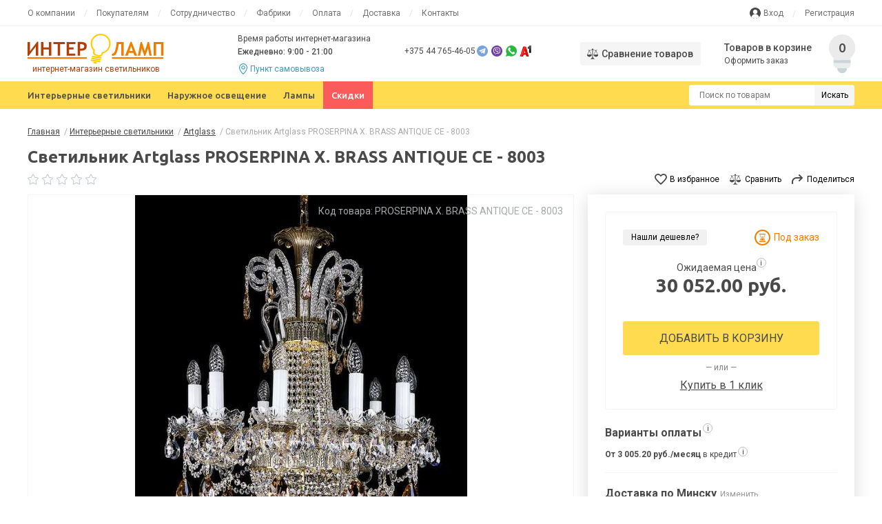

--- FILE ---
content_type: text/html; charset=utf-8
request_url: https://interlamp.by/svetilniki/artglass/proserpina-x-brass-antique-ce-8003
body_size: 18588
content:
<!DOCTYPE html>
<!--[if IE]><![endif]-->
<!--[if IE 8 ]><html prefix="og: http://ogp.me/ns# fb: http://ogp.me/ns/fb# product: http://ogp.me/ns/product#" dir="ltr" lang="ru" class="ie8"><![endif]-->
<!--[if IE 9 ]><html prefix="og: http://ogp.me/ns# fb: http://ogp.me/ns/fb# product: http://ogp.me/ns/product#" dir="ltr" lang="ru" class="ie9"><![endif]-->
<!--[if (gt IE 9)|!(IE)]><!-->
<html prefix="og: http://ogp.me/ns# fb: http://ogp.me/ns/fb# product: http://ogp.me/ns/product#" dir="ltr" lang="ru">
<!--<![endif]-->
<head>
    <!-- Google Tag Manager -->
    <script>(function(w,d,s,l,i){w[l]=w[l]||[];w[l].push({'gtm.start':
        new Date().getTime(),event:'gtm.js'});var f=d.getElementsByTagName(s)[0],
                j=d.createElement(s),dl=l!='dataLayer'?'&l='+l:'';j.async=true;j.src=
                'https://www.googletagmanager.com/gtm.js?id='+i+dl;f.parentNode.insertBefore(j,f);
                })(window,document,'script','dataLayer','GTM-WBZVDWP');</script>
    <!-- End Google Tag Manager -->
<meta charset="UTF-8" />
<meta name="viewport" content="width=device-width, initial-scale=1">

<meta http-equiv="X-UA-Compatible" content="IE=edge">
<title>Светильник Artglass PROSERPINA X. BRASS ANTIQUE CE - 8003 купить за 30 052.00 руб. в Минске и с доставкой по РБ</title>

      
<base href="https://interlamp.by/" />
<meta name="description" content="Светильник Artglass PROSERPINA X. BRASS ANTIQUE CE - 8003 в интернет-магазине всего за 30 052.00 руб. с доставкой по Минску и РБ! ☎ Звоните прямо сейчас +375 44 765-46-05. ⭐Наличный и безналичный расчет. ⭐Возможность покупки в рассрочку." />
<meta property="og:title" content="Светильник Artglass PROSERPINA X. BRASS ANTIQUE CE - 8003 купить за 30 052.00 руб. в Минске и с доставкой по РБ" />
<meta property="og:type" content="website" />
<meta property="og:url" content="https://interlamp.by/svetilniki/artglass/proserpina-x-brass-antique-ce-8003" />
<meta property="og:image" content="https://interlamp.by/image/cache/catalog/image-svet/Artglass/PROSERPINAXBRASSANTIQUECE8003-600x650.jpg" />
<meta property="og:site_name" content="Интерламп" />
  <script src="catalog/view/javascript/jquery/jquery-2.1.1.min.js" type="text/javascript"></script>


    <link href="catalog/view/theme/default/stylesheet/bootstrap.min.css" rel="stylesheet">
    <link href="catalog/view/theme/default/stylesheet/stylesheet.css?120424" rel="stylesheet">


<link href="https://interlamp.by/svetilniki/artglass/proserpina-x-brass-antique-ce-8003" rel="canonical" />
<link href="https://interlamp.by/image/catalog/favicon.png" rel="icon" />
<script src="catalog/view/javascript/search_suggestion.js" type="text/javascript"></script>
<script src="catalog/view/javascript/search_suggestion_autocomplete.js" type="text/javascript"></script>

    <!-- Meta Pixel Code -->
    <script>
        !function(f,b,e,v,n,t,s)
                {if(f.fbq)return;n=f.fbq=function(){n.callMethod?
                n.callMethod.apply(n,arguments):n.queue.push(arguments)};
                if(!f._fbq)f._fbq=n;n.push=n;n.loaded=!0;n.version='2.0';
                n.queue=[];t=b.createElement(e);t.async=!0;
                t.src=v;s=b.getElementsByTagName(e)[0];
                s.parentNode.insertBefore(t,s)}(window, document,'script',
            'https://connect.facebook.net/en_US/fbevents.js');
        fbq('init', '532913504933451');
        fbq('track', 'PageView');
    </script>

    <!-- End Meta Pixel Code -->
    <meta name="google-site-verification" content="t3RoUW7Rt9bnbjwVTyoTOczoKMkJ2wVivcqWckbhq4c" />
</head>
<body class="product-product-9860 full-body">

			
			  			  <div id="socnetauth2_confirm_block" style="display: none"></div>
<script>

$(document).ready(function() {
	var r = Math.random();
    $.ajax({
        url: '/index.php?route=account/socnetauth2/getConfirmCode&r='+r,
        dataType: 'html',
		data: {
			'lastlink': '',
			'lastroute': 'product/product'
		},
        success: function(html) {
		
			if( html )
			{
				$('#socnetauth2_confirm_block').html(html);
				$('#socnetauth2_confirm_block').show();
			}
			else
			{ 
				$('#socnetauth2_confirm_block').hide();
			}
		},
        error: function(xhr, ajaxOptions, thrownError) {
            alert(thrownError + "\r\n" + xhr.statusText + "\r\n" + xhr.responseText);
        }
    });
});
</script>			  			  
            

<!-- Yandex.Metrika counter -->
<script type="text/javascript" >
    (function(m,e,t,r,i,k,a){m[i]=m[i]||function(){(m[i].a=m[i].a||[]).push(arguments)};
    m[i].l=1*new Date();
    for (var j = 0; j < document.scripts.length; j++) {if (document.scripts[j].src === r) { return; }}
    k=e.createElement(t),a=e.getElementsByTagName(t)[0],k.async=1,k.src=r,a.parentNode.insertBefore(k,a)})
    (window, document, "script", "https://mc.yandex.ru/metrika/tag.js", "ym");

    ym(93692350, "init", {
        clickmap:true,
        trackLinks:true,
        accurateTrackBounce:true,
        webvisor:true
    });
</script>
<noscript><div><img src="https://mc.yandex.ru/watch/93692350" style="position:absolute; left:-9999px;" alt="" /></div></noscript>
<!-- /Yandex.Metrika counter -->

<noscript><img height="1" width="1" style="display:none"
               src="https://www.facebook.com/tr?id=532913504933451&ev=PageView&noscript=1"
    /></noscript>
<!-- Google Tag Manager (noscript) -->
<noscript><iframe src="https://www.googletagmanager.com/ns.html?id=GTM-WBZVDWP"
                  height="0" width="0" style="display:none;visibility:hidden"></iframe></noscript>
<!-- End Google Tag Manager (noscript) -->

<div id="top_menu_wrapper" class="d-none d-lg-block">
    <div id="top_menu" class="container">
        <div id="info_menu">
            <ul>
                <li><a href="/o-kompanii/">О компании</a></li>
                <li><a href="/pokupateljam/">Покупателям</a></li>
                <li><a href="/optovym-pokupatelam/">Сотрудничество</a></li>
                <li><a href="/fabriki/">Фабрики</a></li>
                <li><a href="/pokupateljam/oplata/">Оплата</a></li>
                <li><a href="/pokupateljam/dostavka-i-samovyvoz/">Доставка</a></li>
                <li><a href="https://interlamp.by/kontakty">Контакты</a></li>
            </ul>
        </div> <!--info_menu-->
        <div id="user_menu">
            <ul>
                                    <li><a href="/login">Вход</a></li>
                    <li><a href="/simpleregister">Регистрация</a></li>
                            </ul>
        </div> <!--user_menu-->
    </div> <!--top_menu-->

</div> <!--top_menu_wrapper-->
<div id="header_wrapper">
    <div id="header" class="container">
        <div id="logo">
                        <a href="https://interlamp.by/"><img src="catalog/view/theme/default/image/logo.svg" alt="Интерламп" /></a>
                        <p>интернет-магазин светильников</p>

        </div>
        <div class="worktime d-none d-xl-block">
            <p>Время работы интернет-магазина</p>
            <p>Ежедневно: 9:00 - 21:00</p>
            <p><a href="https://interlamp.by/kontakty#map">Пункт самовывоза</a></p>
        </div>
        <div class="phones d-none d-lg-block">

                        <p>
                <a href="tel:+375447654605">+375 44 765-46-05</a>
            </p>
                        
             
            
                <p>
                    <a href="javascript:void(0)" onclick="$('#xd_zvonok_modal').modal('show');" id="xd_zvonok_phone_button">
                        Заказать звонок
                    </a>
                </p>

            


        </div>
        <div class="user_area">
            <a href="/compare-products" class="compare"><span class="d-none d-lg-block">Сравнение товаров</span></a>
            <a href="/login" class="d-block d-lg-none mobile_login_link"></a>
             <div onclick="location.href='/simplecheckout/';" id="header_cart_block" >
<div>
  <p>Товаров в корзине</p>
  <a href="/index.php?route=checkout/simplecheckout">Оформить заказ</a>
</div>

<svg  width="56" height="56" viewBox="0 0 56 56" fill="none" xmlns="http://www.w3.org/2000/svg">
  <path d="M27.996 56C24.1944 56 21.1016 52.9071 21.1016 49.1056V46.694C21.1016 45.6152 21.9762 44.7406 23.055 44.7406H32.9369C34.0158 44.7406 34.8904 45.6153 34.8904 46.694V49.1056C34.8904 52.9073 31.7975 56 27.996 56Z" fill="#CBD4D8"/>
  <path d="M32.937 44.7406H27.9961V56C31.7975 56 34.8904 52.9071 34.8904 49.1056V46.694C34.8904 45.6152 34.0159 44.7406 32.937 44.7406Z" fill="#CBD4D8"/>
  <path d="M27.7202 0.00219408C45.9473 -0.253853 53.9778 22.6059 40.2056 33.9181V43.5695C40.2056 46.3695 37.9275 48.6476 35.1275 48.6476H20.8639C18.064 48.6476 15.7859 46.3695 15.7859 43.5695V33.9179C2.17176 22.7321 9.88237 0.253319 27.7202 0.00219408Z" fill="#EBEBEB"/>
  <path d="M27.9961 0.000993826V48.6476H35.128C37.928 48.6476 40.2061 46.3698 40.2061 43.5695V33.9181C53.9086 22.6631 46.0279 -0.0218655 27.9961 0.000993826Z" fill="#EBEBEB"/>
  <path d="M15.7861 39.3442V43.5696C15.7861 46.3697 18.0642 48.6477 20.8642 48.6477H35.1279C37.9279 48.6477 40.206 46.3698 40.206 43.5696V39.3442H15.7861Z" fill="#E8EDEE"/>
  <path d="M27.9961 39.3442V48.6477H35.128C37.928 48.6477 40.2061 46.3698 40.2061 43.5696V39.3442H27.9961Z" fill="#E8EDEE"/>
  <path d="M40.2069 37.3911H15.7871V41.298H40.2069V37.3911Z" fill="#CBD4D8"/>
  <path d="M40.2054 37.3911H27.9961V41.298H40.2054V37.3911Z" fill="#CBD4D8"/>
</svg>
<div id="cart_link">0</div>
</div>


<div id="cart">

  <ul>
          </ul>
</div>

        </div>
    </div> <!--header-->
</div> <!--header_wrapper-->
<div id="main_menu_wrapper">
    <div id="main_menu" class="container">
        <div id="mobile_menu" class="d-xs-block d-lg-none">
            <div id="menu_button">
                <a id="nav-icon3" href="#main_menu_list">
                    <span></span>
                    <span></span>
                    <span></span>
                    <span></span>
                    <i>Меню</i>
                </a>
            </div>
        </div>
        <div id="main_menu_list" class="menu d-none d-lg-block">
            <ul>
                <li class="parent">
                    <a href="/svetilniki">
                        Интерьерные светильники
                    </a>
                    <ul class="dropdown_menu">
                        
		<li class="block_title">
		<a>Типы светильников</a>

		<ul>
		
		
		
				<li >
				<a href="/svetilniki/lyustri"><span>Люстры</span></a>
				

		</li>
		
		
				<li >
				<a href="/svetilniki/potolochnye"><span>Потолочные</span></a>
				

		</li>
		
		
				<li >
				<a href="/svetilniki/podvesnie"><span>Подвесные</span></a>
				

		</li>
		
		
				<li >
				<a href="/svetilniki/nastolnye"><span>Настольные</span></a>
				

		</li>
		
		
		
		
		
		
		
		
				<li >
				<a href="/svetilniki/trekovie"><span>Трековые</span></a>
				

		</li>
		
		
		
		
				<li >
				<a href="/svetilniki/nochniki"><span>Ночники</span></a>
				

		</li>
		
		
		
		
		
		
		
		
		
		
		
		
		
		
		
		
		
		
				<li >
				<a href="/svetilniki/spoti"><span>Споты</span></a>
				

		</li>
		
		
		
		
		
		
		
		
		
		
		
		
		
		
		
		
		
		
		
		
		
		
		
		
		
		
		
		
		
		
				<li >
				<a href="/svetilniki/bra"><span>Бра</span></a>
				

		</li>
		
		
		
		
		
		
		
		
		
		
				<li >
				<a href="/svetilniki/vstraivaemye"><span>Встраиваемые</span></a>
				

		</li>
		
		
		
		
		
		
		
		
		
		
		
		
		
		
		
		
		
		
		
		
				<li >
				<a href="/svetilniki/podsvetka-dlya-kartin"><span>Подсветка для картин</span></a>
				

		</li>
		
		
		
		
		
		
		
		
		
		
		
		
		
		
		
		
				<li >
				<a href="/svetilniki/komplektujuschie"><span>Комплектующие</span></a>
				

		</li>
		
		
		
		
		
		
		
		
		
		
		
		
		
		
		
		
				<li >
				<a href="/svetilniki/tochechnie-nakladnie"><span>Точечные накладные</span></a>
				

		</li>
		
		
		
		
		
		
		
		
		
		
		
		
		
		
		
		
				<li >
				<a href="/svetilniki/napolnye"><span>Напольные</span></a>
				

		</li>
		
		
		
		
				<li >
				<a href="/svetilniki/abazhury"><span>Абажуры</span></a>
				

		</li>
		
		
		
		
		
		
		
		
		
		
		
		
		
		
		
		
		
		
				<li >
				<a href="/svetilniki/nastennye"><span>Настенные</span></a>
				

		</li>
		
		
		
		
		
		
		
		
		
		
		
		
		
		
		
		
		
		
		
		
		
		
		
		
		
		
		
		
		
		
		
		
		
		
		
		
		
		
				<li >
				<a href="/svetilniki/nastenno-potolochnie"><span>Настенно-потолочные</span></a>
				

		</li>
		
		
				<li >
				<a href="/svetilniki/lenta-svetodiodnaya"><span>Лента светодиодная</span></a>
				

		</li>
		
			</ul>
	</li>










		<li class="block_title">
		<a>Назначение светильников</a>

		<ul>
		
		
		
		
		
		
		
		
		
		
		
		
		
		
		
		
		
		
		
		
		
		
		
		
		
				<li >
				<a href="/svetilniki/prihozhaya"><span>Прихожая</span></a>
				

		</li>
		
		
				<li >
				<a href="/svetilniki/gostinaya"><span>Гостиная</span></a>
				

		</li>
		
		
		
		
		
		
		
		
		
		
		
		
		
		
		
		
				<li >
				<a href="/svetilniki/vannaya"><span>Ванная</span></a>
				

		</li>
		
		
		
		
				<li >
				<a href="/svetilniki/restoran-i-bar"><span>Ресторан и бар</span></a>
				

		</li>
		
		
		
		
		
		
		
		
		
		
		
		
		
		
		
		
		
		
		
		
				<li >
				<a href="/svetilniki/spalnya"><span>Спальня</span></a>
				

		</li>
		
		
		
		
		
		
		
		
		
		
		
		
		
		
		
		
				<li >
				<a href="/svetilniki/dekor"><span>Декор</span></a>
				

		</li>
		
		
		
		
		
		
		
		
		
		
		
		
		
		
		
		
		
		
		
		
				<li >
				<a href="/svetilniki/detskaya"><span>Детская</span></a>
				

		</li>
		
		
		
		
		
		
		
		
		
		
		
		
		
		
		
		
		
		
				<li >
				<a href="/svetilniki/zal"><span>Зал</span></a>
				

		</li>
		
		
		
		
		
		
		
		
		
		
		
		
		
		
		
		
				<li >
				<a href="/svetilniki/kuhnya"><span>Кухня</span></a>
				

		</li>
		
		
		
		
		
		
		
		
		
		
		
		
		
		
		
		
		
		
				<li >
				<a href="/svetilniki/ofis"><span>Офис</span></a>
				

		</li>
		
		
		
		
		
		
		
		
		
		
		
		
		
		
		
		
		
		
		
		
		
		
		
		
		
		
		
		
		
		
		
		
		
		
		
		
		
		
		
		
		
		
		
		
		
		
		
		
		
		
		
		
		
		
		
			</ul>
	</li>










		<li class="block_title">
		<a>Бренды светильников</a>

		<ul>
		
		
		
		
		
		
		
		
		
		
		
				<li >
				<a href="/svetilniki/favourite"><span>Favourite</span></a>
				

		</li>
		
		
		
		
		
		
		
		
		
		
		
		
		
		
		
		
		
		
				<li >
				<a href="/svetilniki/maytoni"><span>Maytoni</span></a>
				

		</li>
		
		
				<li >
				<a href="/svetilniki/f-promo"><span>F-Promo</span></a>
				

		</li>
		
		
		
		
		
		
		
		
		
		
		
		
		
		
		
		
		
		
				<li >
				<a href="/svetilniki/lumion"><span>Lumion</span></a>
				

		</li>
		
		
		
		
		
		
		
		
				<li >
				<a href="/svetilniki/lightstar"><span>Lightstar</span></a>
				

		</li>
		
		
		
		
				<li >
				<a href="/svetilniki/sonex"><span>Sonex</span></a>
				

		</li>
		
		
		
		
		
		
		
		
		
		
		
		
				<li >
				<a href="/svetilniki/Kink-Light"><span>Kink Light</span></a>
				

		</li>
		
		
		
		
				<li >
				<a href="/svetilniki/kolarz"><span>Kolarz</span></a>
				

		</li>
		
		
		
		
		
		
		
		
		
		
				<li >
				<a href="/svetilniki/divinare"><span>Divinare</span></a>
				

		</li>
		
		
				<li >
				<a href="/svetilniki/artglass"><span>Artglass</span></a>
				

		</li>
		
		
		
		
		
		
		
		
				<li >
				<a href="/svetilniki/ideallux"><span>Ideallux</span></a>
				

		</li>
		
		
		
		
		
		
		
		
				<li >
				<a href="/svetilniki/eglo"><span>Eglo</span></a>
				

		</li>
		
		
		
		
		
		
		
		
		
		
		
		
		
		
		
		
		
		
				<li >
				<a href="/svetilniki/freya"><span>Freya</span></a>
				

		</li>
		
		
		
		
		
		
		
		
		
		
				<li >
				<a href="/svetilniki/odeon-light"><span>Odeon Light</span></a>
				

		</li>
		
		
		
		
		
		
		
		
		
		
				<li >
				<a href="/voltega/"><span>Voltega</span></a>
				

		</li>
		
		
		
		
		
		
				<li >
				<a href="/svetilniki/orion"><span>Orion</span></a>
				

		</li>
		
		
		
		
		
		
		
		
				<li >
				<a href="/svetilniki/novotech"><span>Novotech</span></a>
				

		</li>
		
		
		
		
		
		
		
		
				<li >
				<a href="/svetilniki/arte"><span>Arte</span></a>
				

		</li>
		
		
				<li >
				<a href="/svetilniki/crystal-lux"><span>Crystal Lux</span></a>
				

		</li>
		
		
		
		
				<li >
				<a href="/svetilniki/stluce"><span>STLuce</span></a>
				

		</li>
		
		
				<li >
				<a href="/svetilniki/evoluce"><span>Evoluce</span></a>
				

		</li>
		
		
		
		
		
		
		
		
		
		
		
		
		
		
		
		
		
		
		
		
		
		
		
		
		
		
		
		
		
		
		
		
		
		
		
		
		
			</ul>
	</li>









                    </ul>

                </li>
                <li class="parent">
                    <a href="/ulichnye-svetilniki">Наружное освещение</a>
                    <ul class="dropdown_menu">
                        
		<li class="block_title">
		<a>Типы светильников</a>

		<ul>
		
				<li >
				<a href="/ulichnye-svetilniki/n-vstraivaemye"><span>Встраиваемые</span></a>
				

		</li>
		
		
		
		
		
		
		
		
		
		
		
		
		
		
		
		
		
		
		
		
		
		
				<li >
				<a href="/ulichnye-svetilniki/sadovye-perenosnye"><span>Садовые переносные</span></a>
				

		</li>
		
		
		
		
		
		
		
		
		
		
		
		
		
		
		
		
		
		
		
		
		
		
				<li >
				<a href="/ulichnye-svetilniki/n-nastennye"><span>Настенные</span></a>
				

		</li>
		
		
		
		
		
		
		
		
		
		
		
		
		
		
		
		
		
		
		
		
		
		
		
		
		
		
		
		
		
		
		
		
		
		
		
		
				<li >
				<a href="/ulichnye-svetilniki/nazemnye"><span>Наземные</span></a>
				

		</li>
		
		
		
		
				<li >
				<a href="/ulichnye-svetilniki/n-potolochnye"><span>Потолочные</span></a>
				

		</li>
		
		
		
		
		
		
		
		
		
		
		
		
		
		
		
		
				<li >
				<a href="/ulichnye-svetilniki/fonari"><span>Фонари</span></a>
				

		</li>
		
		
		
		
		
		
		
		
		
		
		
		
		
		
		
		
		
		
				<li >
				<a href="/ulichnye-svetilniki/prozhektory"><span>Прожекторы</span></a>
				

		</li>
		
		
		
		
		
		
		
		
		
		
		
		
		
		
		
		
				<li >
				<a href="/ulichnye-svetilniki/fasadnye-svetilniki"><span>Фасадные светильники</span></a>
				

		</li>
		
		
		
		
		
		
		
		
		
		
		
		
		
		
		
		
		
		
		
		
		
		
		
		
		
		
		
		
		
		
		
		
		
		
		
		
		
		
		
		
		
		
		
		
		
		
		
		
		
		
		
		
		
		
		
		
		
		
		
		
		
		
		
		
		
		
				<li >
				<a href="/ulichnye-svetilniki/n-podvesnye"><span>Подвесные</span></a>
				

		</li>
		
		
		
		
		
		
		
		
		
			</ul>
	</li>










		<li class="block_title">
		<a>Назначение светильников</a>

		<ul>
		
		
		
		
		
		
		
		
		
		
		
		
		
		
		
				<li >
				<a href="/ulichnye-svetilniki/trotuar"><span>Тротуар</span></a>
				

		</li>
		
		
		
		
		
		
		
		
		
		
		
		
		
		
		
		
		
		
		
		
				<li >
				<a href="/ulichnye-svetilniki/besedka"><span>Беседка</span></a>
				

		</li>
		
		
		
		
		
		
		
		
		
		
		
		
		
		
		
		
		
		
				<li >
				<a href="/ulichnye-svetilniki/dacha"><span>Дача</span></a>
				

		</li>
		
		
		
		
		
		
		
		
		
		
		
		
		
		
		
		
		
		
		
		
		
		
				<li >
				<a href="/ulichnye-svetilniki/dorozhka"><span>Дорожка</span></a>
				

		</li>
		
		
		
		
		
		
		
		
		
		
		
		
		
		
		
		
		
		
		
		
				<li >
				<a href="/ulichnye-svetilniki/kafe"><span>Кафе</span></a>
				

		</li>
		
		
		
		
		
		
		
		
		
		
		
		
		
		
		
		
		
		
				<li >
				<a href="/ulichnye-svetilniki/kryltso"><span>Крыльцо</span></a>
				

		</li>
		
		
		
		
		
		
		
		
		
		
		
		
		
		
				<li >
				<a href="/ulichnye-svetilniki/park"><span>Парк</span></a>
				

		</li>
		
		
		
		
		
		
		
		
		
		
		
		
		
		
		
		
		
		
		
		
		
		
		
		
		
		
		
		
		
		
		
		
		
		
		
		
		
		
		
		
		
		
		
		
		
		
		
		
		
		
		
		
		
		
		
		
		
		
		
		
		
		
		
		
		
		
		
		
		
		
		
		
		
		
		
		
		
		
		
		
		
		
		
			</ul>
	</li>










		<li class="block_title">
		<a>Бренды светильников</a>

		<ul>
		
		
		
		
		
		
		
		
		
		
		
		
		
		
		
		
		
		
		
		
		
		
		
		
		
		
		
		
		
		
		
		
		
		
		
		
		
		
		
		
		
		
		
		
		
		
		
		
		
		
		
		
		
		
		
		
		
		
		
		
		
		
		
		
		
		
		
		
		
		
		
		
		
		
		
		
		
		
		
		
		
		
		
		
		
		
		
		
		
		
		
		
		
		
		
		
		
		
		
		
		
		
		
		
		
		
		
		
		
		
		
		
		
		
		
		
		
		
		
		
		
		
		
		
		
		
		
		
		
		
		
		
		
		
		
		
		
		
		
		
		
		
		
		
		
		
		
		
		
		
		
		
		
		
		
		
		
		
		
		
		
		
		
		
		
		
		
		
		
		
		
		
		
		
		
		
		
				<li >
				<a href="/ulichnye-svetilniki/n-favourite"><span>Favourite</span></a>
				

		</li>
		
		
				<li >
				<a href="/ulichnye-svetilniki/n-odeon-light"><span>Odeon Light</span></a>
				

		</li>
		
		
				<li >
				<a href="/ulichnye-svetilniki/n-eglo"><span>Eglo</span></a>
				

		</li>
		
		
		
		
		
		
				<li >
				<a href="/ulichnye-svetilniki/n-maytoni"><span>Maytoni</span></a>
				

		</li>
		
		
		
		
				<li >
				<a href="/ulichnye-svetilniki/n-ideallux"><span>Ideallux</span></a>
				

		</li>
		
		
				<li >
				<a href="/ulichnye-svetilniki/n-novotech"><span>Novotech</span></a>
				

		</li>
		
		
		
		
				<li >
				<a href="/ulichnye-svetilniki/n-kink-light"><span>Kink Light</span></a>
				

		</li>
		
		
				<li >
				<a href="/ulichnye-svetilniki/n-lightstar"><span>Lightstar</span></a>
				

		</li>
		
		
		
		
		
		
				<li >
				<a href="/ulichnye-svetilniki/n-stluce"><span>STLuce</span></a>
				

		</li>
		
		
		
		
		
			</ul>
	</li>









                    </ul>
                </li>
                <li><a href="/lampy">Лампы</a></li>
                <li><a href="/specials">Скидки</a></li>
            </ul>
        </div>

        <div id="search">

    <input type="text" name="search" value="" placeholder="Поиск по товарам" />
    <button type="button">Искать</button>



</div>
    </div> <!--main_menu-->
</div> <!--main_menu_wrapper-->
<div id="breadcrumbs_wrapper">
    <div id="breadcrumbs" class="container">
        <ul itemscope itemtype="http://schema.org/BreadcrumbList">
                                                <li itemprop="itemListElement" itemscope itemtype="http://schema.org/ListItem">
                <span>
                    <a href="https://interlamp.by/" itemprop="item"><span itemprop="name">Главная</span></a>
                </span>
                <span class="sep"> / </span>
                <meta itemprop="position" content="1" />
            </li>
            
                                                <li itemprop="itemListElement" itemscope itemtype="http://schema.org/ListItem">
                <span>
                    <a href="https://interlamp.by/svetilniki" itemprop="item"><span itemprop="name">Интерьерные светильники</span></a>
                </span>
                <span class="sep"> / </span>
                <meta itemprop="position" content="2" />
            </li>
            
                                                <li itemprop="itemListElement" itemscope itemtype="http://schema.org/ListItem">
                <span>
                    <a href="https://interlamp.by/svetilniki/artglass" itemprop="item"><span itemprop="name">Artglass</span></a>
                </span>
                <span class="sep"> / </span>
                <meta itemprop="position" content="3" />
            </li>
            
                                                <li>Светильник Artglass PROSERPINA X. BRASS ANTIQUE CE - 8003</li>
                    </ul>
    </div>
</div> <!--breadcrumbs_wrapper-->

<div id="product_page_top_wrapper">
    <div id="product_page_top" class="product_page container">
        <h1>Светильник Artglass PROSERPINA X. BRASS ANTIQUE CE - 8003</h1>
        <div class="top_line">
                        <div class="rating">

                                                <img src="/catalog/view/theme/default/image/icons_star_o.svg" alt="">

                                                                <img src="/catalog/view/theme/default/image/icons_star_o.svg" alt="">

                                                                <img src="/catalog/view/theme/default/image/icons_star_o.svg" alt="">

                                                                <img src="/catalog/view/theme/default/image/icons_star_o.svg" alt="">

                                                                <img src="/catalog/view/theme/default/image/icons_star_o.svg" alt="">

                                
            </div>
                        <div class="right">

                <button type="button" class="fav_button" onclick="wishlist.add('9860');">В избранное</button>
                <button type="button" class="compare_button" onclick="compare.add('9860');">Сравнить</button>
                <button type="button" class="share_button" data-toggle="modal" data-target="#share_popup">Поделиться</button>



            </div>
        </div>
        <div class="row row-small">
            <div class="col-12 col-md-6 col-xl-8">
                <div id="product_image">
                    


                    
                    <a data-fancybox="gallery" href="https://interlamp.by/image/cache/catalog/image-svet/Artglass/PROSERPINAXBRASSANTIQUECE8003-1200x1200.jpg" title="Светильник Artglass PROSERPINA X. BRASS ANTIQUE CE - 8003"><img class="img-fluid" src="https://interlamp.by/image/cache/catalog/image-svet/Artglass/PROSERPINAXBRASSANTIQUECE8003-600x650.jpg" title="Светильник Artglass PROSERPINA X. BRASS ANTIQUE CE - 8003" alt="Светильник Artglass PROSERPINA X. BRASS ANTIQUE CE - 8003" /></a>



                    

                                        <div class="statuses">
                                                                    </div>
                    <div class="sku">Код товара: PROSERPINA X. BRASS ANTIQUE CE - 8003</div>

                </div>
                
                <div class="photo_note">
                    Цвет изделия может незначительно отличаться от представленного на фотографии. Детали можете уточнить у менеджера при заказе товара.
                </div>
            </div>
            <div class="col-12 col-md-6 col-xl-4" id="product">
                <div id="product_info">
                    <div class="inner">
                        <div class="info_top">
                            <div class="cheaper">
                                                                <button class="cheaper_button" data-toggle="modal" data-target="#cheaper_form">Нашли дешевле?</button>
                                                                                                <div class="stock out-stock">
                                    Под заказ
                                </div>
                                                            </div>


                        </div> <!--info_top-->
                        <div class="middle">
                                                        <div class="price_note" data-toggle="tooltip" data-placement="top" title="Цена на товары под заказ может незначительно отличаться по факту поступления">Ожидаемая цена <sup>i</sup></div>
                                                        <div class="price_block">

                                                                                                                                
                                <div class="price">30 052.00 руб.</div>


                                





                                                                                                
                            </div>
                                                                                    
                            <div class="price_notify">

                                <div id="notify_place"></div>
                            </div>
                        </div> <!--middle-->
                        
                        <div class="cart_block">
                            <div id="in_cart_block" style="display: none;">
                                <a href="/simplecheckout/">
                                    <span>В корзине <span id="in_cart_count">0</span> шт.</span>

                                    <span class="text">перейти в корзину</span>
                                </a>
                                <button id="in_cart_plus">+1</button>
                            </div>
                            <button type="button" id="button-cart" data-loading-text="Загрузка..." class="add_to_cart">Добавить в корзину</button>
                            <div class="or">— или —</div>
                            <div class="one_click">
                                
                                <button type="button" data-loading-text="Загрузка..." class="boc_order_btn"  data-toggle="modal" data-target="#boc_order" data-product="Светильник Artglass PROSERPINA X. BRASS ANTIQUE CE - 8003" data-product_id="9860">Купить в 1 клик</button>
                                                            </div>
                            <input type="hidden" name="product_id" value="9860" />
                        </div> <!--cart_block-->
                                            </div>
                    <div id="payments_info">
                        <span data-toggle="tooltip2" data-placement="top" data-html="true" title="<ul><li>Наличными при получении товара</li><li>Карточкой VISA или MasterCard при получении товара</li><li>Через систему ЕРИП</li><li>Картами рассрочки</li><li>По безналичному расчету</li></ul>">
                            Варианты оплаты <i>i</i>
                        </span>

                    </div>
                                        <div id="credit_info">
                        <span data-toggle="tooltip2" data-placement="top" data-html="true" title="<ul><li>«Карта покупок» БелГазПромБанк — в рассрочку на 4 месяца</li><li>«Смарт карта» Банк Дабрабыт (бывший Банк Минск-Москва)  — в рассрочку на 4 месяца</li><li>«Халва» МТБанк — в рассрочку на 2 месяца</li><li>«КартаFUN» БПС Сбербанк — в рассрочку 3 месяца</li><li>«Черепаха» Банк ВТБ — в рассрочку 10 месяцев</li></ul>">
                            <b>От 3 005.20 руб./месяц</b> в кредит <i>i</i>
                        </span>
                    </div>
                    
                    <div id="delivery_info">
                        <div class="place">
                            <span id="current_place">Доставка по Минску</span><a href="#">Изменить</a>
                            <div id="change_place">
                                <a href="#" class="minsk">по Минску</a>
                                <a href="#" class="belarus">по Беларуси</a>
                            </div>
                        </div>

                        <div class="info">
                            <div id="delivery_minsk">
                                <div class="store">Доставка со склада INTERLAMP</div>
                                <div class="delivery">


                                    Курьером:
                                                                        завтра, 19 января                                    <span>— 13.5 руб.</span>
                                </div>
                            </div>

                            <div id="delivery_belarus" style="display: none">
                                <div class="store">Доставка РУП «Белпочта»</div>
                                <div class="delivery">
                                    Доставка осуществляется по тарифам РУП «Белпочта». Срок — от 1 до 7 дней.
                                </div>
                            </div>


                            <div class="pickup">
                                Пункт выдачи:
                                завтра, 19 января                                <span>— бесплатно</span>
                            </div>
                        </div>
                    </div>



                    <script>

                        $(function () {
                            $('[data-toggle="tooltip"]').tooltip();
                            $('[data-toggle="tooltip2"]').tooltip({
                                template: '<div class="tooltip" role="tooltip"><div class="arrow"></div><div class="tooltip-inner product_info_tooltip"></div></div>',
                            })
                        })
                    </script>



                    <div id="card"><a href="https://interlamp.by/pokupateljam/oplata/#ras"><img src="catalog/view/theme/default/temp/Group%2079.png" alt=""></a></div>
                    <div id="rassrochka">Возможность приобретения в рассрочку уточняйте у менеджера. Количество и комплектность товара уточняйте у менеджера.</div>


                </div>
            </div>
        </div>
    </div> <!--product_page_top-->
</div> <!--product_page_top_wrapper-->


<div id="products_full_info_title" class="container product_block_title">
    <h2>Характеристики товара</h2>

</div>
<div id="products_full_info_wrapper">
    <div id="products_full_info" class="container">

        <div class="row row-small">
            <div class="col-12 col-md-8 col-xl-8">
                <div class="attributes_wrapper">
                    <div class="attributes_column">
                                                                                                <div class="attributes_group">
                            <div class="title">Основные</div>
                            <div class="attributes">
                                                                <dl class="attribute">
                                    <dt><span>Вес нетто</span></dt>
                                    <dd><span>24000</span></dd>
                                </dl>


                                                                <dl class="attribute">
                                    <dt><span>Материал основания</span></dt>
                                    <dd><span>Металл</span></dd>
                                </dl>


                                                                <dl class="attribute">
                                    <dt><span>Материал плафона</span></dt>
                                    <dd><span>Хрусталь</span></dd>
                                </dl>


                                                                <dl class="attribute">
                                    <dt><span>Мощность</span></dt>
                                    <dd><span>40</span></dd>
                                </dl>


                                                                <dl class="attribute">
                                    <dt><span>Размер упаковки</span></dt>
                                    <dd><span>520x520x560</span></dd>
                                </dl>


                                                                <dl class="attribute">
                                    <dt><span>Страна производства</span></dt>
                                    <dd><span>Чехия</span></dd>
                                </dl>


                                                                <dl class="attribute">
                                    <dt><span>Назначение</span></dt>
                                    <dd><span>Гостиная, Зал</span></dd>
                                </dl>


                                                                <dl class="attribute">
                                    <dt><span>Тип</span></dt>
                                    <dd><span>Люстры</span></dd>
                                </dl>


                                                                <dl class="attribute">
                                    <dt><span>Стиль</span></dt>
                                    <dd><span>Классика, Свечи</span></dd>
                                </dl>


                                                                <dl class="attribute">
                                    <dt><span>Кол-во ламп</span></dt>
                                    <dd><span>12</span></dd>
                                </dl>


                                                                <dl class="attribute">
                                    <dt><span>Тип патрона</span></dt>
                                    <dd><span>E14</span></dd>
                                </dl>


                                                                <dl class="attribute">
                                    <dt><span>Тип лампы</span></dt>
                                    <dd><span>Накаливания</span></dd>
                                </dl>


                                                                <dl class="attribute">
                                    <dt><span>Защита IP</span></dt>
                                    <dd><span>IP20</span></dd>
                                </dl>


                                                                <dl class="attribute">
                                    <dt><span>Напряжение</span></dt>
                                    <dd><span>220</span></dd>
                                </dl>


                                                            </div>
                        </div>


                                                                        <div class="attributes_group">
                            <div class="title">Размеры</div>
                            <div class="attributes">
                                                                                                <dl class="attribute">

                                    <dt><span>Ширина, мм</span></dt>
                                    <dd><span>680</span></dd>

                                </dl>
                                                                                                <dl class="attribute">

                                    <dt><span>Высота, мм</span></dt>
                                    <dd><span>1200</span></dd>

                                </dl>
                                                                                            </div>
                        </div>
                        
                                                                    </div>
                    <div class="attributes_column">
                                                                        
                                                                    </div>

                </div>


                <div class="importer">Импортер: ООО ИНТЕРЛАМП Республика Беларусь. 220035 г.Минск. ул.Тимирязева. 72/1. помещение 37. кабинет 422.</div>
                <!-- <div class="manufacturer">Производитель: ARTE LAMP S.R.L, VIA Riccardo Zandonai, 6/4,cap 30174 Venezia (VE), Italia</div> -->

            </div>
            <div id="consult" class="col-12 col-md-4 col-xl-4">
                <div id="consult_form">
                    <div class="image"><img src="catalog/view/theme/default/image/icons_consult.svg" alt=""></div>
                    <div class="title">Получить бесплатную <br>консультацию</div>
                    <div class="text">Возникли вопросы? Оставьте свой номер телефона,и наши консультанты свяжутся с вами в ближайшее время.</div>
                    <button type="button" class="btn-yellow" data-toggle="modal" data-target="#contact_form">
                        Получить консультацию
                    </button>

                </div>
            </div>
        </div>
    </div>
</div>



<div id="product_reviews" class="container">
    <h2>Отзывы о товаре</h2>
    <div id="review"></div>
    <div class="modal fade" id="add_review_modal" tabindex="-1" role="dialog" aria-labelledby="add_review_modal" aria-hidden="true">
        <div class="modal-dialog" role="document">
            <div class="modal-content">
                <div class="modal-header">
                    <h5 class="modal-title">Написать отзыв</h5>
                    <button type="button" class="close" data-dismiss="modal" aria-label="Close">
                        <span aria-hidden="true">&times;</span>
                    </button>
                </div>
                <div class="modal-body">
                    <form class="form-horizontal" id="form-review">


                                                <div class="form-group required">
                            <div>

                                <input placeholder="Ваше имя" type="text" name="name" value="" id="input-name"  />
                            </div>
                        </div>
                        <div class="form-group required">
                            <div>

                                <textarea name="text" rows="5" id="input-review" placeholder="Ваш отзыв"></textarea>

                            </div>
                        </div>
                        <div class="form-group required">
                            <div>
                                <label class="control-label">Рейтинг</label>
                                <div class="stars-rating">
                                    <input name="rating" id="s_rating" value="0" type="hidden">
                                    <div class="wrap" data-rate="0">
                                        <span title="Ужасно" data-rate="1"></span>
                                        <span title="Плохо" data-rate="2"></span>
                                        <span title="Нормально" data-rate="3"></span>
                                        <span title="Хорошо" data-rate="4"></span>
                                        <span title="Отлично" data-rate="5"></span>
                                    </div>
                                </div>
                            </div>
                        </div>
                                                <div class="buttons clearfix">
                            <button type="button" id="button-review" data-loading-text="Загрузка..." class="btn-yellow">Отправить</button>
                        </div>
                                            </form>
                </div>
            </div>
        </div>
    </div>
    <div class="buttons">
        <button type="button" data-toggle="modal" data-target="#add_review_modal" class="btn-yellow add_review">Добавить отзыв</button>
    </div>
</div>



<div id="collection_products_wrapper">
    <div id="collection_products" class="container">
        <h2>Другие товары из этой коллекции</h2>
        <div class="products">
            <div class="row row-small">
<!--microdatapro 7.5 product start [microdata] -->
<span itemscope itemtype="http://schema.org/Product">
<meta itemprop="name" content="Светильник Artglass PROSERPINA X. BRASS ANTIQUE CE - 8003" />
<link itemprop="url" href="https://interlamp.by/svetilniki/artglass/proserpina-x-brass-antique-ce-8003" />
<link itemprop="image" href="https://interlamp.by/image/cache/catalog/image-svet/Artglass/PROSERPINAXBRASSANTIQUECE8003-1200x1200.jpg" />
<meta itemprop="brand" content="Artglass" />
<meta itemprop="manufacturer" content="Artglass" />
<meta itemprop="model" content="PROSERPINA X. BRASS ANTIQUE CE - 8003" />
<meta itemprop="mpn" content="PROSERPINA X. BRASS ANTIQUE CE - 8003" />
<meta itemprop="sku" content="PROSERPINA X. BRASS ANTIQUE CE - 8003" />
<meta itemprop="category" content="Artglass" />
<span itemprop="offers" itemscope itemtype="http://schema.org/Offer">
<meta itemprop="priceCurrency" content="BYN" />
<meta itemprop="price" content="30052" />
<meta itemprop="itemCondition" content="http://schema.org/NewCondition" />
<link itemprop="availability" href="http://schema.org/OutOfStock" />
<meta itemprop="priceValidUntil" content="2027-01-18" />
<link itemprop="url" href="https://interlamp.by/svetilniki/artglass/proserpina-x-brass-antique-ce-8003" />
</span>
<meta itemprop="description" content="" />
</span>
<!--microdatapro 7.5 product end [microdata] -->
<!--microdatapro 7.5 image start[microdata] -->
<span itemscope itemtype="http://schema.org/ImageObject">
<meta itemprop="name" content="Светильник Artglass PROSERPINA X. BRASS ANTIQUE CE - 8003" />
<meta itemprop="description" content="Светильник Artglass PROSERPINA X. BRASS ANTIQUE CE - 8003" />
<link itemprop="thumbnailUrl" href="https://interlamp.by/image/cache/catalog/image-svet/Artglass/PROSERPINAXBRASSANTIQUECE8003-600x650.jpg" />
<link itemprop="contentUrl" href="https://interlamp.by/image/cache/catalog/image-svet/Artglass/PROSERPINAXBRASSANTIQUECE8003-1200x1200.jpg" />
<meta itemprop="author" content="Интерламп" />
<meta itemprop="datePublished" content="2020-03-02">
</span>
<!--microdatapro 7.5 image end [microdata] -->
                

            </div>
        </div>
    </div> <!--collection_products-->
</div> <!--collection_products_wrapper-->





<script>
    $('.round a').click(function () {

        $('#input-quantity').val($('#discount_quantity').text());
        event.preventDefault();

    });
</script>



<script type="text/javascript"><!--
    $('select[name=\'recurring_id\'], input[name="quantity"]').change(function(){
        $.ajax({
            url: 'index.php?route=product/product/getRecurringDescription',
            type: 'post',
            data: $('input[name=\'product_id\'], input[name=\'quantity\'], select[name=\'recurring_id\']'),
            dataType: 'json',
            beforeSend: function() {
                $('#recurring-description').html('');
            },
            success: function(json) {
                $('.alert, .text-danger').remove();

                if (json['success']) {
                    $('#recurring-description').html(json['success']);

                }
            }
        });
    });
    //--></script>
<script type="text/javascript"><!--

    $('#button-cart').on('click', function() {
        $.ajax({
            url: 'index.php?route=checkout/cart/add',
            type: 'post',
            data: $('#product input[type=\'text\'], #product input[type=\'hidden\'], #product input[type=\'radio\']:checked, #product input[type=\'checkbox\']:checked, #product select, #product textarea'),
            dataType: 'json',
            beforeSend: function() {
                //$('#button-cart').button('loading');
            },
            complete: function() {
                //$('#button-cart').button('reset');
            },
            success: function(json) {
                //$('.alert, .text-danger').remove();
                //$('.form-group').removeClass('has-error');

                if (json['error']) {
                    if (json['error']['option']) {
                        for (i in json['error']['option']) {
                            var element = $('#input-option' + i.replace('_', '-'));

                            if (element.parent().hasClass('input-group')) {
                                element.parent().after('<div class="text-danger">' + json['error']['option'][i] + '</div>');
                            } else {
                                element.after('<div class="text-danger">' + json['error']['option'][i] + '</div>');
                            }
                        }
                    }

                    if (json['error']['recurring']) {
                        $('select[name=\'recurring_id\']').after('<div class="text-danger">' + json['error']['recurring'] + '</div>');
                    }

                    // Highlight any found errors
                    $('.text-danger').parent().addClass('has-error');
                }

                if (json['success']) {
                    //$('#breadcrumbs').after('<div class="uk-container uk-container-center tm-page uk-alert uk-alert-success" data-uk-alert>' + json['success'] + '<a href="" class="uk-alert-close uk-close"></a></div>');
                    $.showModal({title: "Корзина", body: json['success'], footer: "<div class='cart_buttons'><a href='/simplecheckout/' class='btn-yellow to_cart'>Перейти в корзину</a><button data-dismiss='modal' aria-label='Close' class='cart_continue'>Продолжить</button></div>"});


                    $('#header_cart_block').addClass('active');
                    setTimeout(function () {
                        $('#cart_link').html(json['total']);
                        in_cart_current = $('#in_cart_block #in_cart_count').text();
                        $('#in_cart_block #in_cart_count').text(parseInt(in_cart_current) + 1);
                        $('#button-cart').css('display', 'none');
                        $('#in_cart_block').css('display', 'flex');

                    }, 100);

                    //$('html, body').animate({ scrollTop: 0 }, 'slow');

                    $('#cart > ul').load('index.php?route=common/cart/info ul li');
                }
            },
            error: function(xhr, ajaxOptions, thrownError) {
                alert(thrownError + "\r\n" + xhr.statusText + "\r\n" + xhr.responseText);
            }
        });
    });
    //--></script>

<script type="text/javascript"><!--






    $('#review').delegate('.pagination a', 'click', function(e) {
        e.preventDefault();

        $('#review').fadeOut('slow');

        $('#review').load(this.href);

        $('#review').fadeIn('slow');
    });
    $(document).ready(function (){
        if($("#collection_products .product").length){
            console.log("The element you're testing is present.");
        } else {
            $("#collection_products_wrapper").css('display','none');
        }
        var link1 = window.location.href;
        console.log('current page ' + link1);
        var link2;
        var linkcount = '';
        var linkparent;
        $("#header #cart td.name a").each(function(){
            link2 = $(this).attr("href");
            if(link2 == link1){
                linkparent = $(this);
                linkcount = $(this).parent().parent().find("td.qtt").text();
                $('#button-cart').css('display', 'none');
                $('#in_cart_block').css('display', 'flex');
                $("#in_cart_block #in_cart_count").text(linkcount);



            }

        });
        $("#in_cart_block #in_cart_plus").bind('click', function(){
            $('#button-cart').click();
        });
        $('#delivery_info #change_place a.minsk').click(function () {
            $('#current_place').text('Доставка по Минску');
            Cookies.set('d_region', 'minsk', { expires: 365, path: '/' });
            $('#delivery_belarus').css('display','none');
            $('#delivery_minsk').css('display','block');

        });
        $('#delivery_info #change_place a.belarus').click(function () {
            Cookies.set('d_region', 'belarus', { expires: 365, path: '/' });
            $('#current_place').text('Доставка по Беларуси');
            $('#delivery_belarus').css('display','block');
            $('#delivery_minsk').css('display','none');

        });
        $('#delivery_info .place a').click(function () {
            $('#delivery_info #change_place').toggleClass('active');
            event.preventDefault();
        });
        if(Cookies.get('d_region') == 'minsk') {
            $('#current_place').text('Доставка по Минску');
            $('#delivery_belarus').css('display','none');
            $('#delivery_minsk').css('display','block');
        }
        if(Cookies.get('d_region') == 'belarus') {
            $('#current_place').text('Доставка по Беларуси');
            $('#delivery_belarus').css('display','block');
            $('#delivery_minsk').css('display','none');
        }


    });
    $('#review').load('index.php?route=product/product/review&product_id=9860');
    $(document).ready(function (){
        $('.stars-rating span').click(function(e){
            var rate = $(this).attr('data-rate');
            $('.stars-rating .wrap').attr('data-rate', rate);
            $('#s_rating').val(rate);
        });
    });


    $('#button-review').on('click', function() {
        $.ajax({
            url: 'index.php?route=product/product/write&product_id=9860',
            type: 'post',
            dataType: 'json',
            data: $("#form-review").serialize(),
            beforeSend: function() {
                $('#button-review').button('loading');
            },
            complete: function() {
                $('#button-review').button('reset');
            },
            success: function(json) {
                $('.alert-success, .alert-danger').remove();

                if (json['error']) {
                    $('#add_review_modal .modal-header').after('<div class="alert alert-danger"><i class="fa fa-exclamation-circle"></i> ' + json['error'] + '</div>');
                }

                if (json['success']) {
                    $('#add_review_modal .modal-header').after('<div class="alert alert-success"><i class="fa fa-check-circle"></i> ' + json['success'] + '</div>');

                    $('input[name=\'name\']').val('');
                    $('textarea[name=\'text\']').val('');
                    $('input[name=\'rating\']:checked').prop('checked', false);
                }
            }
        });
        grecaptcha.reset();
    });


    //--></script>

<div class="modal fade" id="share_popup" tabindex="-1" role="dialog" aria-hidden="true">
    <div class="modal-dialog" role="document">
        <div class="modal-content">
            <div class="modal-header">
                <h5 class="modal-title">Поделиться ссылкой на товар</h5>
                <button type="button" class="close" data-dismiss="modal" aria-label="Close">
                    <span aria-hidden="true">&times;</span>
                </button>
            </div>
            <div class="modal-body">
                <div class="image">
                    <img class="img-fluid" src="https://interlamp.by/image/cache/catalog/image-svet/Artglass/PROSERPINAXBRASSANTIQUECE8003-600x650.jpg" title="Светильник Artglass PROSERPINA X. BRASS ANTIQUE CE - 8003" alt="Светильник Artglass PROSERPINA X. BRASS ANTIQUE CE - 8003" />
                </div>
                <div class="title">
                    Светильник Artglass PROSERPINA X. BRASS ANTIQUE CE - 8003                </div>
                <script src="https://yastatic.net/share2/share.js"></script>
                <div class="ya-share2" data-curtain data-limit="10" data-services="vkontakte,facebook,odnoklassniki,telegram,twitter,viber,whatsapp"></div>
            </div>
        </div>
    </div>
</div>

<div class="modal fade" id="contact_form" tabindex="-1" role="dialog" aria-hidden="true">
    <div class="modal-dialog" role="document">
        <div class="modal-content">
            
             <div class="modal-header">
                   <h5 class="modal-title" id="form64ModalLabel">Задать вопрос</h5>
          <button class="close" type="button" data-dismiss="modal">×</button>
        </div>
        <div class="modal-body">
          <form style="position: relative;" class="form-horizontal" id="form64Form">
                                                <div class="row">
                <div class="col-sm-12">
                                                                                   <div id="custom-field64-0" class="form-group custom-field required" data-sort="1">
            <label class="hide control-label"  for="input-custom-field64-0">Имя</label>
            <div class="col-sm-12">
              <input type="text" name="custom_field[64][64-0]" value="" placeholder="Ваше имя*" id="input-custom-field64-0" class="form-control" />
            </div>
          </div>
                                                                                              
                                                                                                                 <div id="custom-field64-1" class="form-group custom-field" data-sort="2">
            <label class="hide control-label"  for="input-custom-field64-1">Телефон</label>
            <div class="col-sm-12">
              <input type="text" name="custom_field[64][64-1]" value="" placeholder="Телефон для связи" id="input-custom-field64-1" class="form-control" />
            </div>
          </div>
                                                                                              
                                                                                                                 <div id="custom-field64-2" class="form-group custom-field required" data-sort="3">
            <label class="hide control-label"  for="input-custom-field64-2">E-mail</label>
            <div class="col-sm-12">
              <input type="text" name="custom_field[64][64-2]" value="" placeholder="E-mail*" id="input-custom-field64-2" class="form-control" />
            </div>
          </div>
                                                                                              
                                                                                                                           <div id="custom-field64-3" class="form-group custom-field required" data-sort="4">
            <label class="hide control-label"  for="input-custom-field64-3">Сообщение</label>
            <div class="col-sm-12">
              <textarea name="custom_field[64][64-3]" rows="5" placeholder="Ваше сообщение*" id="input-custom-field64-3" class="form-control"></textarea>
            </div>
          </div>
                                                                                                  </div>
                <div class="col-sm-12">
              
                                          </div>
            </div>
                    <input type="hidden" name="code" value="64"/>
          <input type="hidden" class="postpage" id="postpage" name="post_page" value=""/>
          </form>

        </div>
        <div class="modal-footer">
          <button id="form64Button" type="button"  data-loading-text="Отправить" class="btn-yellow">Отправить</button>
        </div>
         

  <script type="text/javascript"><!--
  $('button[id^=\'form-64-button-custom-field\']').on('click', function() {
    var node = this;

    $('#form-upload').remove();

    $('body').prepend('<form enctype="multipart/form-data" id="form-upload" style="display: none;"><input type="file" name="file" /></form>');

    $('#form-upload input[name=\'file\']').trigger('click');

    if (typeof timer != 'undefined') {
        clearInterval(timer);
    }

    timer = setInterval(function() {
      if ($('#form-upload input[name=\'file\']').val() != '') {
        clearInterval(timer);

        $.ajax({
          url: 'index.php?route=tool/upload',
          type: 'post',
          dataType: 'json',
          data: new FormData($('#form-upload')[0]),
          cache: false,
          contentType: false,
          processData: false,
          beforeSend: function() {
            $(node).button('loading');
          },
          complete: function() {
            $(node).button('reset');
          },
          success: function(json) {
            $(node).parent().find('.text-danger').remove();

            if (json['error']) {
              $(node).parent().find('input').after('<div class="text-danger">' + json['error'] + '</div>');

            }

            if (json['success']) {
              alert(json['success']);

              $(node).parent().find('input').val(json['code']);
            }
          },
          error: function(xhr, ajaxOptions, thrownError) {
            alert(thrownError + "\r\n" + xhr.statusText + "\r\n" + xhr.responseText);
          }
        });
      }
    }, 500);
  });
  //--></script>
  <script type="text/javascript"><!--
  $('#form64Button').on('click', function() {
    $('input.postpage').val(document.location);
    $.ajax({
       
      url: 'index.php?route=module/form2304/mail',
      type: 'post',
      data: $('#form64Form').serialize(),
      dataType: 'json',
      beforeSend: function() {
        $('#form64Button').button('loading');
      },
      complete: function() {
        $('#form64Button').button('reset');
      },
      success: function(json) {
        $('#form64Form .alert, .text-danger').remove();
        $('.form-group').removeClass('has-error');

        if (json['success']) {
            var modalfooter = $('#form64Button').parent();
                          $(modalfooter).html('<div class="alert alert-success pull-right" style="margin-bottom:0; padding:6px 14px 6px 14px;"><i class="fa fa-check-circle"></i> ' + json['success']['message'][1]['name'] + '</div>');
                    } else if (json['error']) {
          for (i in json['error']) {
            var element = $('#input-' + i.replace('_', '-'));

            if ($(element).parent().hasClass('input-group')) {
              $(element).parent().after('<div class="text-danger">' + json['error'][i] + '</div>');
            } else {
              $(element).after('<div class="text-danger">' + json['error'][i] + '</div>');
            }
          }
          $('.text-danger').parent().parent().addClass('has-error');
        }
      },
      error: function(xhr, ajaxOptions, thrownError) {
        alert(thrownError + "\r\n" + xhr.statusText + "\r\n" + xhr.responseText);
      }
    });
  });

  //--></script>  
        </div>
    </div>
</div>
<div class="modal fade" id="cheaper_form" tabindex="-1" role="dialog" aria-hidden="true">
    <div class="modal-dialog" role="document">
        <div class="modal-content">
                     <div class="modal-header">
                   <h5 class="modal-title" id="form87ModalLabel">Нашли дешевле?</h5>
          <button class="close" type="button" data-dismiss="modal">×</button>
        </div>
        <div class="modal-body">
          <form style="position: relative;" class="form-horizontal" id="form87Form">
                                                <div class="row">
                <div class="col-sm-12">
                                                                                   <div id="custom-field87-0" class="form-group custom-field required" data-sort="1">
            <label class="hide control-label"  for="input-custom-field87-0">Имя</label>
            <div class="col-sm-12">
              <input type="text" name="custom_field[87][87-0]" value="" placeholder="Ваше имя*" id="input-custom-field87-0" class="form-control" />
            </div>
          </div>
                                                                                              
                                                                                                                 <div id="custom-field87-1" class="form-group custom-field required" data-sort="2">
            <label class="hide control-label"  for="input-custom-field87-1">Телефон</label>
            <div class="col-sm-12">
              <input type="text" name="custom_field[87][87-1]" value="" placeholder="Телефон*" id="input-custom-field87-1" class="form-control" />
            </div>
          </div>
                                                                                              
                                                                                                                 <div id="custom-field87-2" class="form-group custom-field required" data-sort="3">
            <label class="hide control-label"  for="input-custom-field87-2">Ссылка на страницу</label>
            <div class="col-sm-12">
              <input type="text" name="custom_field[87][87-2]" value="" placeholder="Ссылка на страницу*" id="input-custom-field87-2" class="form-control" />
            </div>
          </div>
                                                                                                            </div>
                <div class="col-sm-12">
              
                                          </div>
            </div>
                    <input type="hidden" name="code" value="87"/>
          <input type="hidden" class="postpage" id="postpage" name="post_page" value=""/>
          </form>

        </div>
        <div class="modal-footer">
          <button id="form87Button" type="button"  data-loading-text="Отправить" class="btn-yellow">Отправить</button>
        </div>
         

  <script type="text/javascript"><!--
  $('button[id^=\'form-87-button-custom-field\']').on('click', function() {
    var node = this;

    $('#form-upload').remove();

    $('body').prepend('<form enctype="multipart/form-data" id="form-upload" style="display: none;"><input type="file" name="file" /></form>');

    $('#form-upload input[name=\'file\']').trigger('click');

    if (typeof timer != 'undefined') {
        clearInterval(timer);
    }

    timer = setInterval(function() {
      if ($('#form-upload input[name=\'file\']').val() != '') {
        clearInterval(timer);

        $.ajax({
          url: 'index.php?route=tool/upload',
          type: 'post',
          dataType: 'json',
          data: new FormData($('#form-upload')[0]),
          cache: false,
          contentType: false,
          processData: false,
          beforeSend: function() {
            $(node).button('loading');
          },
          complete: function() {
            $(node).button('reset');
          },
          success: function(json) {
            $(node).parent().find('.text-danger').remove();

            if (json['error']) {
              $(node).parent().find('input').after('<div class="text-danger">' + json['error'] + '</div>');

            }

            if (json['success']) {
              alert(json['success']);

              $(node).parent().find('input').val(json['code']);
            }
          },
          error: function(xhr, ajaxOptions, thrownError) {
            alert(thrownError + "\r\n" + xhr.statusText + "\r\n" + xhr.responseText);
          }
        });
      }
    }, 500);
  });
  //--></script>
  <script type="text/javascript"><!--
  $('#form87Button').on('click', function() {
    $('input.postpage').val(document.location);
    $.ajax({
       
      url: 'index.php?route=module/form2304/mail',
      type: 'post',
      data: $('#form87Form').serialize(),
      dataType: 'json',
      beforeSend: function() {
        $('#form87Button').button('loading');
      },
      complete: function() {
        $('#form87Button').button('reset');
      },
      success: function(json) {
        $('#form87Form .alert, .text-danger').remove();
        $('.form-group').removeClass('has-error');

        if (json['success']) {
            var modalfooter = $('#form87Button').parent();
                          $(modalfooter).html('<div class="alert alert-success pull-right" style="margin-bottom:0; padding:6px 14px 6px 14px;"><i class="fa fa-check-circle"></i> ' + json['success']['message'][1]['name'] + '</div>');
                    } else if (json['error']) {
          for (i in json['error']) {
            var element = $('#input-' + i.replace('_', '-'));

            if ($(element).parent().hasClass('input-group')) {
              $(element).parent().after('<div class="text-danger">' + json['error'][i] + '</div>');
            } else {
              $(element).after('<div class="text-danger">' + json['error'][i] + '</div>');
            }
          }
          $('.text-danger').parent().parent().addClass('has-error');
        }
      },
      error: function(xhr, ajaxOptions, thrownError) {
        alert(thrownError + "\r\n" + xhr.statusText + "\r\n" + xhr.responseText);
      }
    });
  });

  //--></script>        </div>
    </div>
</div>



<div id="footer_wrapper">
    <div id="footer" class="container">
        <div id="logo_block">
            <div id="footer_logo">
                <img src="catalog/view/theme/default/image/logo.svg" alt="">
                <p>интернет-магазин светильников</p>
            </div>
            <div id="legal">
                <p>Республика Беларусь, 220035 г.Минск, <br> ул.Тимирязева, 72/1, помещение 37, кабинет 422.)</p>
                <p>Все права защищены.</p>
                <p>Интернет-магазин зарегистрирован в Торговом <br> реестре Республики Беларусь 27 мая 2015 г.</p>
                <p>Регистрационный номер: 260390.</p>
                <p>УНП 191078749, Мингорисполком.</p>
                <a href="https://interlamp.by/sitemap">Карта сайта</a>
            </div>
        </div>
        <div id="about_links">
            <div class="title">О компании</div>
            <ul>
                <li><a href="/o-kompanii/litsenzii-i-sertifikaty/">Лицензии и сертификаты</a></li>
                <li><a href="/o-kompanii/novosti/">Новости и акции</a></li>
                <li><a href="/otzyvy">Отзывы о магазине</a></li>
                <li><a href="/o-kompanii/vakansii/">Вакансии</a></li>
                <!-- <li><a href="#">Блог</a></li> -->
            </ul>
        </div>
        <div id="customer_links">
            <div class="title">Покупателям</div>
            <ul>
                <li><a href="/pokupateljam/kak-zakazat-tovar/">Как заказать товар</a></li>
                <li><a href="/pokupateljam/oplata/">Оплата</a></li>
                <li><a href="/pokupateljam/dostavka-i-samovyvoz/">Доставка и самовывоз</a></li>
                <li><a href="/pokupateljam/garantija-remont-i-vozvrat/">Гарантия, ремонт и возврат</a></li>
                <li><a href="/pokupateljam/kredit-i-rassrochka/">Кредит и рассрочка</a></li>
                <li><a href="/pokupateljam/faq/">Часто задаваемые вопросы</a></li>
                <li><a href="/optovym-pokupatelam/">Сотрудничество</a></li>
            </ul>
        </div>
        <div id="footer_contact">
            <div class="title">Контакты</div>
            <!-- <p class="address">г.Минск, ул.Промышленная, 19</p> -->
            <p class="email"><a href="mailto:interlamp.srl@gmail.com">interlamp.srl@gmail.com</a></p>
            <div id="opt">

                <div class="subtitle">Оптовый отдел:</div>
                <p><a href="tel:+375447654603">+375 44 765-46-03</a></p>
                        <p><a href="tel:+375447654611">+375 44 765-46-11</a></p>
                
            </div>
            <div id="eshop">
                <div class="subtitle">Интернет магазин:</div>
                                <p><a href="tel:+375447654605">+375 44 765-46-05</a></p>
                                            </div>
        </div>
    </div> <!--footer-->
</div> <!--footer_wrapper-->
<div id="bottom_wrapper">
    <div id="bottom" class="container">
        <div id="copyright">
            © 2026, ООО «ИНТЕРЛАМП».
        </div>
        <div id="payments">
            <img srcset="data:image/svg+xml;charset=utf-8,%3Csvg%20xmlns%3D%27http%3A%2F%2Fwww.w3.org%2F2000%2Fsvg%27%20viewBox%3D%270%200%20194%2069%27%2F%3E" class="demilazyload" src="catalog/view/theme/default/temp/image_2019-11-13_02-58-35%201.jpg" alt="">
        </div>
        <div id="dmw">
            Разработка сайта — <a href="http://www.dmw.by/">DMW.BY</a>
        </div>
    </div> <!--bottom-->
</div> <!--bottom_wrapper-->



<link href="https://fonts.googleapis.com/css?family=Roboto:400,500,700&display=swap&subset=cyrillic-ext" rel="stylesheet">
<link href="https://fonts.googleapis.com/css?family=Ubuntu:400,500,700&display=swap&subset=cyrillic-ext" rel="stylesheet">
<link href="catalog/view/javascript/font-awesome/css/font-awesome.min.css" rel="stylesheet" type="text/css" />
<link href="catalog/view/theme/default/stylesheet/jquery.fancybox.min.css" rel="stylesheet">
<link href="catalog/view/javascript/ocfilter/nouislider.min.css" type="text/css" rel="stylesheet" media="screen" />
<link href="catalog/view/theme/default/stylesheet/ocfilter/ocfilter.css" type="text/css" rel="stylesheet" media="screen" />
<link href="catalog/view/theme/default/stylesheet/simple.css" type="text/css" rel="stylesheet" media="screen" />
<link href="catalog/view/theme/default/stylesheet/jquery.mmenu.all.css" rel="stylesheet">
<script src='https://www.google.com/recaptcha/api.js'></script>
<link href="catalog/view/javascript/owl/assets/owl.carousel.min.css" rel="stylesheet">
<link href="catalog/view/javascript/owl/assets/owl.theme.default.css" rel="stylesheet">
<script src="catalog/view/javascript/ocfilter/util.js" type="text/javascript"></script>
<script src="catalog/view/javascript/ocfilter/popper.min.js" type="text/javascript"></script>
<script src="catalog/view/javascript/bootstrap/js/bootstrap.min.js" type="text/javascript"></script>
<script src="catalog/view/javascript/bootstrap-show-modal.js" type="text/javascript"></script>
<script src="catalog/view/javascript/common.js" type="text/javascript"></script>
<script src="catalog/view/javascript/owl/owl.carousel.min.js" type="text/javascript"></script>
<script src="catalog/view/javascript/jquery.fancybox.min.js" type="text/javascript"></script>
<script src="catalog/view/javascript/buyoneclick.js" type="text/javascript"></script>
<script src="catalog/view/javascript/ocfilter/nouislider.min.js" type="text/javascript"></script>
<script src="catalog/view/javascript/ocfilter/ocfilter.js" type="text/javascript"></script>
<script src="catalog/view/javascript/jquery.mmenu.all.min.js" type="text/javascript"></script>
<script src="catalog/view/javascript/js.cookie.js" type="text/javascript"></script>

<script src="catalog/view/javascript/xd_zvonok.js" type="text/javascript"></script>
<script src="catalog/view/javascript/sourcebuster.min.js" type="text/javascript"></script>


<div id="xd_zvonok_success" class="modal fade">
    <div class="modal-dialog">
        <div class="modal-content">
            <div class="modal-body">
                <div class="text-center">Ваш запрос отправлен. Мы свяжемся с вами как можно скорее.</div>
            </div>
        </div>
    </div>
</div>
<div id="xd_zvonok_modal" class="modal fade">
    <div class="modal-dialog">
        <div class="modal-content">
            <form id="xd_zvonok-form" action="index.php?route=module/xd_zvonok/send" role="form">
                <fieldset>
                    <div class="modal-header">

                        <h5 class="modal-title">Заказ обратного звонка</h5>
                        <button class="close" type="button" data-dismiss="modal">×</button>
                    </div>
                    <div class="modal-body">
                        <div class="col-sm-12">

                                                        <div class="input-group has-warning">

                                <input id="xd_zvonok_name" class=" required" type="text" name="xd_zvonok_name" placeholder="Имя">
                            </div>
                            <input id="xd_zvonok_name_title" class="hidden" type="text" name="xd_zvonok_name_title" value="Имя">

                                                                                    <div class="input-group has-warning">

                                <input id="xd_zvonok_phone" class=" required" type="tel" name="xd_zvonok_phone" placeholder="Телефон">
                            </div>
                            <input id="xd_zvonok_phone_title" class="hidden" type="text" name="xd_zvonok_phone_title" value="Телефон">

                                                                                </div>
                        <div class="clearfix"></div>
                                            </div>
                    <div class="modal-footer">
                            <button type="submit" class="btn-yellow">Отправить</button>

                    </div>
                </fieldset>
            </form>
        </div>
    </div>
</div>



    <div id="boc_order" class="modal fade">
        <div class="modal-dialog">
            <div class="modal-content">
                <form id="boc_form" action="" role="form">
                    <fieldset>
                        <div class="modal-header">

                            <div id="boc_order_title" class="moadl-title">Быстрый заказ</div>
                            <button class="close" type="button" data-dismiss="modal">×</button>
                        </div>
                        <div class="modal-body">
                            <div id="boc_product_field" class="col-xs-12"></div>
                            <div class="col-xs-12"><hr /></div>
                            <div class="col-xs-12">
                                <div style="display:none">
                                    <input id="boc_admin_email" type="text" name="boc_admin_email" value="shop@interlamp.by">
                                </div>
                                <div style="display:none">
                                    <input id="boc_product_id" type="text" name="boc_product_id">
                                </div>
                                                                    <div class="input-group has-warning">

                                        <input id="boc_name" class="form-control required" type="text" name="boc_name" placeholder="Имя">
                                    </div>

                                                                                                    <div class="input-group has-warning">

                                        <input id="boc_phone" class="form-control required" type="tel" name="boc_phone" placeholder="Телефон" data-pattern="false">
                                    </div>

                                                                                                                                                            </div>
                            <div class="clearfix"></div>
                        </div>
                        <div class="modal-footer">

                                <button type="submit" id="boc_submit" class="">Отправить</button>

                        </div>
                    </fieldset>
                </form>
            </div>
        </div>
    </div>
    <div id="boc_success" class="modal fade">
        <div class="modal-dialog">
            <div class="modal-content">
                <div class="modal-body">
                    <div class="text-center">Спасибо за Ваш заказ!<br />Мы свяжемся с Вами в самое ближайшее время.</div>
                </div>
            </div>
        </div>
    </div>
    <script type="text/javascript"><!--
        $('.boc_order_btn').on('click', function() {
            $.ajax({
                url: 'index.php?route=common/buyoneclick/info',
                type: 'post',
                data: $('#product input[type=\'text\'], #product input[type=\'hidden\'], #product input[type=\'radio\']:checked, #product input[type=\'checkbox\']:checked, #product select, #product textarea'),
                beforeSend: function() {
                    $('.boc_order_btn').button('loading');
                },
                complete: function() {
                    $('.boc_order_btn').button('reset');
                },
                success: function(data) {
                    //console.log(data);
                    $('#boc_product_field').html(data);
                },
                error: function(xhr, ajaxOptions, thrownError) {
                    console.log(thrownError + " | " + xhr.statusText + " | " + xhr.responseText);
                }
            });
        });
        $('.boc_order_category_btn').on('click', function() {
            var for_post = {};
            for_post.product_id = $(this).attr('data-product_id');
            $.ajax({
                url: 'index.php?route=common/buyoneclick/info',
                type: 'post',
                data: for_post,
                beforeSend: function() {
                    $('.boc_order_btn').button('loading');
                },
                complete: function() {
                    $('.boc_order_btn').button('reset');
                },
                success: function(data) {
                    //console.log(data);
                    $('#boc_product_field').html(data);
                },
                error: function(xhr, ajaxOptions, thrownError) {
                    console.log(thrownError + " | " + xhr.statusText + " | " + xhr.responseText);
                }
            });
        });
        //--></script>

<script>
    jQuery(document).ready(function ($) {

        $('.scrollToTop').fadeOut();
        $(window).scroll(function () {
            if ($(this).scrollTop() > 300) {
                $('.scrollToTop').fadeIn();
            } else {
                $('.scrollToTop').fadeOut();
            }
        });

        $('.scrollToTop').click(function () {
            $('html, body').animate({scrollTop: 0}, 800);
            return false;
        });
    });
</script>

<a href="#" class="scrollToTop"><i class="fa fa-chevron-up"></i></a>


<script>
    jQuery(document).ready(function($) {
        var $menu = $('#main_menu_list').mmenu({
            "extensions": [
                "pagedim-black"
            ]
        }, {
            clone: true
        });

        var api = $menu.data( "mmenu" );


        const panel = document.querySelector( "#mm-main_menu_list" );
        const listview = panel.querySelector( ".mm-listview" );

        $('#info_menu ul li').each(function() {
            const listitem = document.createElement( "li" );
            listitem.innerHTML = $(this).html();
            listview.appendChild( listitem );
        });


        /* function imgHeight() {
            var imageHeight = $('#main_images .image:nth-child(2)').height() + $('#main_images .image:nth-child(3)').height() + 12;
            $('#main_images .image:nth-child(1) img').height(imageHeight);
        }
        setTimeout(imgHeight, 100); */



        if($(window).width() < 750) {
            $('#list-view').removeClass('active');
            $('#grid-view').trigger('click');
            $('#grid-view').addClass('active')
            localStorage.setItem('display', 'grid');

        }
        $(window).resize(function() {
            if($(window).width() < 750) {
                $('#list-view').removeClass('active');
                $('#grid-view').trigger('click');
                $('#grid-view').addClass('active')
                localStorage.setItem('display', 'grid');

            }
        });


        var spoiler_height = $('#main_text h1').height() + $('#main_text .html_text p:first-of-type').height() + 15 + 15;

        $('#main_text .html_text').css('height', spoiler_height);
        $('a.show_spoiler').click(function () {
            $('#main_text .html_text, .manufacturer_page .text > div:first-child').toggleClass('active');
            event.preventDefault();
            var text = $('a.show_spoiler').text();
            $('a.show_spoiler').text(
                text == "Свернуть" ? "Подробнее" : "Свернуть");

        });
        if (window.matchMedia('(max-width: 768px)').matches) {
            $('#favorite_block').appendTo('#mobile_user');
            $('#cart_block').appendTo('#mobile_user');
        } else {
            $('#favorite_block').appendTo('#user_block');
            $('#cart_block').appendTo('#user_block');

        }
        $(document).load($(window).bind("resize", checkPosition));
        function checkPosition() {
            if (window.matchMedia('(max-width: 768px)').matches) {
                $('#favorite_block').appendTo('#mobile_user');
                $('#cart_block').appendTo('#mobile_user');
            } else {

                $('#favorite_block').appendTo('#user_block');
                $('#cart_block').appendTo('#user_block');
            }
        }


        $(document).ready(function() {
            $('#main_images .slider .owl-carousel').owlCarousel({
                loop:true,
                margin:0,
                nav:true,
                dots: false,
                autoplay: true,
                autoplayHoverPause:true,
                responsive:{
                    0:{
                        items:1
                    },
                    600:{
                        items:1
                    },
                    1000:{
                        items:1
                    }
                }

            });



            // place this within dom ready function
            function owl() {
                $('.products .owl-carousel').owlCarousel({
                    loop:false,
                    margin:20,
                    responsiveClass:true,
                    nav:true,
                    responsive:{
                        0:{
                            items:2,
                            margin:10
                        },
                        400:{
                            items:2
                        },
                        600:{
                            items:3
                        },
                        800:{
                            items:3
                        },
                        990:{
                            items:4
                        },
                        1200:{
                            items:5
                        }
                    }
                });
                $('#main_brands .owl-carousel').owlCarousel({
                    loop:true,
                    margin:20,
                    responsiveClass:true,
                    responsive:{
                        0:{
                            items:2,
                            nav:true,
                            loop:false,
                            margin:10
                        },
                        400:{
                            items:2,
                            nav:true,
                            loop:false
                        },
                        700:{
                            items:3,
                            nav:true,
                            loop:false
                        },
                        800:{
                            items:4,
                            nav:true,
                            loop:false
                        },
                        1200:{
                            items:5,
                            nav:true,
                            loop:false
                        }
                    }
                });
            }

            function quant () {
                $('.cart_block .plus, .cart_block .minus').click(function() {
                    var Value = $(this).closest(".cart_block").find("input.quantity_input").val();
                    if ($(this).hasClass("plus")) {
                        Value = parseFloat(Value) + 1;
                    } else {
                        if (Value > 1) {
                            Value = parseFloat(Value) - 1;
                        }
                    }
                    $(this).closest(".cart_block").find("input.quantity_input").val(Value);

                });
            }

            // use setTimeout() to execute
            if ( window.location.pathname == '/' ){
                setTimeout(owl, 5);
                setTimeout(quant, 5);

            } else {

                setTimeout(owl, 500);
                setTimeout(quant, 500);
            }


        });


    });
</script>
<script>
    $('select.dropdown').each(function() {

        var dropdown = $('<div />').addClass('dropdown selectDropdown');

        $(this).wrap(dropdown);

        var label = $('<span />').text($(this).attr('placeholder')).insertAfter($(this));
        var list = $('<ul />');

        $(this).find('option').each(function() {
            list.appendChild($('<li />').append($('<a />').text($(this).text())));
        });

        list.insertAfter($(this));

        if($(this).find('option:selected').length) {
            label.text($(this).find('option:selected').text());
            list.find('li:contains(' + $(this).find('option:selected').text() + ')').addClass('active');
            $(this).parent().addClass('filled');
        }

    });

    $(document).on('click touch', '.selectDropdown ul li a', function(e) {
        e.preventDefault();
        var dropdown = $(this).parent().parent().parent();
        var active = $(this).parent().hasClass('active');
        var label = active ? dropdown.find('select').attr('placeholder') : $(this).text();

        dropdown.find('option').prop('selected', false);
        dropdown.find('ul li').removeClass('active');

        dropdown.toggleClass('filled', !active);
        dropdown.children('span').text(label);

        if(!active) {
            dropdown.find('option:contains(' + $(this).text() + ')').prop('selected', true);
            $(this).parent().addClass('active');
        }

        dropdown.removeClass('open');
    });

    $('.dropdown > span').on('click touch', function(e) {
        var self = $(this).parent();
        self.toggleClass('open');
    });

    $(document).on('click touch', function(e) {
        var dropdown = $('.dropdown');
        if(dropdown !== e.target && !dropdown.has(e.target).length) {
            dropdown.removeClass('open');
        }
    });

    // light
    $('.switch input').on('change', function(e) {
        $('.dropdown, body').toggleClass('light', $(this).is(':checked'));
    });

</script>
<script type="text/javascript">
    jQuery(document).ready(function($) {
        $('.selected-options').appendTo('#selected_filters');
    });
</script>

<script>
    lazyloader = {
        options: {
            //  root: false,
            rootMargin: '100px 0px 100px 0px'

        },
        selector: '.demilazyload',
        lazyImages: false,
        observer: false,
        container: null,
        init: function() {
            console.log('Lazy init start');
            if (this.lazyImages && ('IntersectionObserver' in window)) {
                lazyloader.unobserv();
            }

            //  this.options.root=document.querySelector(lazyloader.container);
            this.lazyImages = [].slice.call(document.querySelectorAll(this.selector));

            if ('IntersectionObserver' in window) {

                this.observer = new IntersectionObserver(function(entries, observer) {
                    entries.forEach(function(entry) {

                        if (entry.isIntersecting) {

                            entry.target.classList.remove('demilazyload');
                            if ((entry.target.hasAttribute('data-srcsetoriginal'))) {


                                entry.target.setAttribute('srcset', entry.target.getAttribute('data-srcsetoriginal'));
                                lazyloader.observer.unobserve(entry.target);

                            } else {

                                if ((entry.target.hasAttribute('src'))) {

                                    entry.target.removeAttribute('srcset');
                                    // entry.target.setAttribute('srcset', entry.target.getAttribute('src'));
                                    lazyloader.observer.unobserve(entry.target);

                                }
                            }

                            if ((entry.target.hasAttribute('data-youtube'))) {


                                entry.target.innerHTML = atob(entry.target.getAttribute("data-youtube"));

                                lazyloader.observer.unobserve(entry.target);

                            }
                            if ((entry.target.hasAttribute('data-bgoriginal'))) {

                                entry.target.style.backgroundImage = 'url("'+entry.target.getAttribute('data-bgoriginal')+'")';

                                lazyloader.observer.unobserve(entry.target);

                            }


                        }
                    });
                }, this.options);

                this.lazyImages.forEach(function(lazyImage) {
                    lazyloader.observer.observe(lazyImage);
                });
            } else {


                this.lazyImages.forEach(function(entry) {

                    entry.classList.remove('demilazyload');
                    if ((entry.hasAttribute('data-srcsetoriginal'))) {


                        entry.setAttribute('srcset', entry.getAttribute('data-srcsetoriginal'));


                    } else {


                        if ((entry.hasAttribute('src'))) {


                            entry.removeAttribute('srcset');
                            //  entry.setAttribute('srcset', entry.getAttribute('src'));


                        }
                    }
                    if ((entry.hasAttribute('data-youtube'))) {

                        entry.innerHTML =  atob(entry.getAttribute("data-youtube"));



                    }
                    if ((entry.hasAttribute('data-bgoriginal'))) {



                        entry.style.backgroundImage = 'url("'+entry.getAttribute("data-bgoriginal")+'")';


                        // lazyloader.observer.unobserve(entry.target);

                    }

                });

            }
        },
        unobserv: function() {
            lazyloader.lazyImages.forEach(function(lazyImage) {
                lazyloader.observer.unobserve(lazyImage);
            });
        }
    }

    lazyloader.init();
</script>
</script>



</body></html>

--- FILE ---
content_type: text/css
request_url: https://interlamp.by/catalog/view/theme/default/stylesheet/stylesheet.css?120424
body_size: 15775
content:
* {
  margin: 0;
  padding: 0;
}
body {
  font-family: 'Roboto', sans-serif;
  color: #4A4A4A;
  font-size: 16px;
  line-height: 19px;
  background-color: #fff;
}
h1,
h2,
h3,
h4,
h5 {
  font-family: 'Ubuntu', sans-serif;
}
h1 {
  font-style: normal;
  font-weight: bold;
  font-size: 24px;
  line-height: 28px;
  color: #4A4A4A;
}
.row.row-small {
  margin-right: -10px;
  margin-left: -10px;
}
.row.row-small > div {
  padding-left: 10px;
  padding-right: 10px;
}
.row.row-x-small {
  margin-right: -5px;
  margin-left: -5px;
}
.row.row-x-small > div {
  padding-left: 5px;
  padding-right: 5px;
}
#header_wrapper {
  width: 100%;
}
#top_menu_wrapper {
  width: 100%;
  border-bottom: 1px solid #F1F1F1;
}
#top_menu {
  display: flex;
  justify-content: space-between;
  font-size: 12px;
  line-height: 14px;
  color: #707070;
}
#top_menu > div {
  display: flex;
  height: 37px;
  align-items: center;
}
#top_menu a {
  color: #707070;
  text-decoration: none;
}
#top_menu a:hover {
  text-decoration: underline;
}
#info_menu ul,
#user_menu ul {
  margin: 0;
  padding: 0;
  display: flex;
}
#info_menu ul li,
#user_menu ul li {
  list-style: none;
  padding-right: 18px;
  padding-left: 13px;
  position: relative;
}
#info_menu ul li:after,
#user_menu ul li:after {
  display: block;
  content: '/';
  position: absolute;
  right: 0;
  top: 0;
  color: #E1E1E1;
  font-size: 12px;
  line-height: 14px;
}
#info_menu ul li:first-child,
#user_menu ul li:first-child {
  padding-left: 0;
}
#info_menu ul li:last-child,
#user_menu ul li:last-child {
  padding-right: 0;
}
#info_menu ul li:last-child:after,
#user_menu ul li:last-child:after {
  display: none;
}
#info_menu ul li a,
#user_menu ul li a {
  position: relative;
}
#user_menu ul {
  display: flex;
  align-items: center;
}
#user_menu ul li:after {
  top: 4px;
}
#user_menu ul li:first-child a {
  background: #fff url(../image/icons_user.svg) 0 50% no-repeat;
  padding-left: 20px;
  line-height: 20px;
  display: block;
}
#header {
  display: flex;
  align-items: center;
  height: 80px;
  font-size: 12px;
  line-height: 14px;
}
#header p {
  margin: 0;
  padding: 0;
}
#header #logo {
  text-align: center;
}
#header #logo p {
  font-size: 12px;
  line-height: 14px;
  margin: 0;
  padding: 0;
  color: #B43F06;
}
#header .worktime {
  line-height: 16px;
  margin-left: 107px;
}
#header .worktime p {
  margin: 0;
  padding: 0;
}
#header .worktime p:first-child {
  margin-bottom: 3px;
}
#header .worktime p:nth-child(2) {
  font-weight: 500;
  margin-bottom: 9px;
}
#header .worktime a {
  line-height: 16px;
  display: block;
  color: #369BC1;
  background: url(../image/icons_header_adress.svg) 0 50% no-repeat;
  padding-left: 18px;
}
#header .phones {
  line-height: 16px;
  margin-left: 49px;
}
#header .phones a {
  color: #4A4A4A;
}
#header .phones p:first-child {
  margin-bottom: 3px;
  position: relative;
}
#header .phones p:first-child:after {
  position: absolute;
  display: block;
  content: '';
  background: url(../image/icons_phone_1.svg) 0 50% no-repeat;
  height: 16px;
  width: 92px;
  left: 102%;
  top: 0;
}
#header .phones p:nth-child(2) {
  margin-bottom: 9px;
  position: relative;
}
#header .phones p:nth-child(2):after {
  position: absolute;
  display: none;
  content: '';
  background: url(../image/icons_mts.svg) 0 50% no-repeat;
  height: 16px;
  width: 16px;
  left: 102%;
  top: 0;
}
#header .phones p:last-child a {
  line-height: 16px;
  display: none;
  color: #369BC1;
  background: url(../image/icons_header_phone.svg) 0 50% no-repeat;
  padding-left: 21px;
}
#header .user_area {
  display: flex;
  flex: 1;
  align-items: center;
  margin-left: 152px;
}
#header .user_area a.compare {
  padding-left: 31px;
  padding-right: 11px;
  display: block;
  background: #F5F5F5 url(../image/icons_compare_black.svg) 10px 50% no-repeat;
  border-radius: 3px;
  height: 34px;
  line-height: 34px;
  color: #4A4A4A;
  font-weight: 500;
  font-size: 14px;
  text-decoration: none;
  transition: all 0.2s linear;
}
#header .user_area a.compare:hover {
  background-color: #dcdcdc;
}
#header .user_area #cart {
  display: none !important;
}
#header .user_area #header_cart_block {
  display: flex;
  margin-left: 34px;
  position: relative;
  flex: 1;
}
#header .user_area #header_cart_block.active svg path {
  transition: all 0.7s linear;
}
#header .user_area #header_cart_block.active svg path:nth-child(3),
#header .user_area #header_cart_block.active svg path:nth-child(4) {
  fill: #FFDC4F;
}
#header .user_area #header_cart_block > div p:first-child {
  font-size: 14px;
  line-height: 16px;
  font-weight: 500;
  margin-bottom: 4px;
}
#header .user_area #header_cart_block > div a {
  font-size: 12px;
  line-height: 14px;
  color: #4A4A4A;
}
#header .user_area #header_cart_block svg {
  position: absolute;
  right: -10px;
  top: -11px;
}
#header .user_area #header_cart_block #cart_link {
  position: absolute;
  right: 0;
  text-align: center;
  width: 37px;
  top: -2px;
  font-family: 'Ubuntu', sans-serif;
  font-weight: 500;
  font-size: 18px;
  line-height: 21px;
  color: #4A4A4A;
}
div#mobile_menu {
  float: left;
  height: 40px;
  display: flex;
  align-items: center;
}
div#mobile_menu #menu_button {
  /* Icon 3 */
}
div#mobile_menu #menu_button button {
  background: none;
  border: none;
  line-height: 25px;
}
div#mobile_menu #menu_button i {
  padding-left: 40px;
  font-size: 14px;
  color: #4A4A4A;
  font-weight: bold;
  font-style: normal;
}
div#mobile_menu #menu_button #nav-icon1,
div#mobile_menu #menu_button #nav-icon2,
div#mobile_menu #menu_button #nav-icon3,
div#mobile_menu #menu_button #nav-icon4 {
  display: block;
  text-decoration: none;
  width: 30px;
  height: 25px;
  position: relative;
  -webkit-transform: rotate(0deg);
  -moz-transform: rotate(0deg);
  -o-transform: rotate(0deg);
  transform: rotate(0deg);
  -webkit-transition: 0.3s ease-in-out;
  -moz-transition: 0.3s ease-in-out;
  -o-transition: 0.3s ease-in-out;
  transition: 0.3s ease-in-out;
  cursor: pointer;
}
div#mobile_menu #menu_button #nav-icon1:focus,
div#mobile_menu #menu_button #nav-icon2:focus,
div#mobile_menu #menu_button #nav-icon3:focus,
div#mobile_menu #menu_button #nav-icon4:focus {
  outline: none;
}
div#mobile_menu #menu_button #nav-icon1 span,
div#mobile_menu #menu_button #nav-icon3 span,
div#mobile_menu #menu_button #nav-icon4 span {
  display: block;
  position: absolute;
  height: 4px;
  width: 100%;
  background: #4A4A4A;
  border-radius: 9px;
  opacity: 1;
  left: 0;
  -webkit-transform: rotate(0deg);
  -moz-transform: rotate(0deg);
  -o-transform: rotate(0deg);
  transform: rotate(0deg);
  -webkit-transition: 0.25s ease-in-out;
  -moz-transition: 0.25s ease-in-out;
  -o-transition: 0.25s ease-in-out;
  transition: 0.25s ease-in-out;
}
div#mobile_menu #menu_button #nav-icon3 span:nth-child(1) {
  top: 0px;
}
div#mobile_menu #menu_button #nav-icon3 span:nth-child(2),
div#mobile_menu #menu_button #nav-icon3 span:nth-child(3) {
  top: 10px;
}
div#mobile_menu #menu_button #nav-icon3 span:nth-child(4) {
  top: 20px;
}
div#mobile_menu #menu_button #nav-icon3.open span:nth-child(1) {
  top: 10px;
  width: 0%;
  left: 50%;
}
div#mobile_menu #menu_button #nav-icon3.open span:nth-child(2) {
  -webkit-transform: rotate(45deg);
  -moz-transform: rotate(45deg);
  -o-transform: rotate(45deg);
  transform: rotate(45deg);
}
div#mobile_menu #menu_button #nav-icon3.open span:nth-child(3) {
  -webkit-transform: rotate(-45deg);
  -moz-transform: rotate(-45deg);
  -o-transform: rotate(-45deg);
  transform: rotate(-45deg);
}
div#mobile_menu #menu_button #nav-icon3.open span:nth-child(4) {
  top: 18px;
  width: 0%;
  left: 50%;
}
.mm-menu.mm-offcanvas {
  display: none !important;
}
.mm-menu.mm-offcanvas.mm-opened {
  display: block !important;
}
.mm-menu.mm-offcanvas.mm-opened .fa.fa-chevron-right {
  display: none;
}
.mm-menu.mm-offcanvas.mm-opened a[aria-owns="mm-3"],
.mm-menu.mm-offcanvas.mm-opened a[aria-owns="mm-5"] {
  width: 100%;
}
#main_menu_wrapper {
  height: 40px;
  width: 100%;
  background: #FFDC4F;
}
#main_menu_wrapper .menu {
  float: left;
  font-family: 'Ubuntu', sans-serif;
}
#main_menu_wrapper .menu > ul {
  margin: 0;
  padding: 0;
  display: flex;
}
#main_menu_wrapper .menu > ul > li {
  list-style: none;
}
#main_menu_wrapper .menu > ul > li > a {
  display: block;
  line-height: 40px;
  font-weight: 500;
  font-size: 13px;
  color: #4A4A4A;
  padding: 0 12px;
  text-decoration: none;
}
#main_menu_wrapper .menu > ul > li > a:hover {
  background: #ffcd02;
}
#main_menu_wrapper .menu > ul > li:first-child {
  margin-left: -12px;
}
#main_menu_wrapper .menu > ul > li:last-child a {
  background: #FC5B5B;
  color: #fff;
}
#main_menu_wrapper .menu > ul > li:last-child a:hover {
  background: #fb2929;
}
#main_menu_wrapper .menu > ul > li.parent {
  position: relative;
}
#main_menu_wrapper .menu > ul > li.parent .dropdown_menu {
  display: none;
  position: absolute;
  top: 100%;
  left: 0;
  background-color: #fafafa;
  box-shadow: 1px 1px 3px rgba(0, 0, 0, 0.3);
  z-index: 5;
  padding: 30px;
  margin-left: -15px;
}
#main_menu_wrapper .menu > ul > li.parent .dropdown_menu li {
  list-style: none;
}
#main_menu_wrapper .menu > ul > li.parent .dropdown_menu .block_title > a {
  font-size: 13px;
  font-weight: bold;
  color: #000;
  text-decoration: none;
  margin-bottom: 10px;
  display: block;
}
#main_menu_wrapper .menu > ul > li.parent .dropdown_menu > li {
  width: 200px;
}
#main_menu_wrapper .menu > ul > li.parent .dropdown_menu > li > ul > li {
  list-style: none;
  width: 100%;
  float: left;
  margin-bottom: 5px;
}
#main_menu_wrapper .menu > ul > li.parent .dropdown_menu > li > ul > li > a {
  font-size: 13px;
  color: #000;
}
#main_menu_wrapper .menu > ul > li.parent .dropdown_menu > li > ul > li .sub_menu li {
  list-style: none;
}
#main_menu_wrapper .menu > ul > li.parent .dropdown_menu > li > ul > li .sub_menu a {
  font-size: 13px;
  color: #000;
}
#main_menu_wrapper .menu > ul > li.parent .dropdown_menu > li > ul > li.parent {
  position: relative;
  float: left;
  width: auto;
}
#main_menu_wrapper .menu > ul > li.parent .dropdown_menu > li > ul > li.parent i {
  margin-left: 5px;
  font-size: 10px;
}
#main_menu_wrapper .menu > ul > li.parent .dropdown_menu > li > ul > li.parent .sub_menu {
  position: absolute;
  left: 105%;
  top: -16px;
  padding: 16px;
  transition: all linear 0.2s;
  opacity: 0;
  visibility: hidden;
  background-color: #f1f1f1;
  box-shadow: 1px 1px 3px rgba(0, 0, 0, 0.3);
}
#main_menu_wrapper .menu > ul > li.parent .dropdown_menu > li > ul > li.parent:hover .sub_menu {
  opacity: 1;
  visibility: visible;
}
#main_menu_wrapper .menu > ul > li.parent:hover .dropdown_menu {
  display: flex;
}
#main_menu_wrapper #search {
  height: 40px;
  display: flex;
  align-items: center;
  float: right;
  position: relative;
}
#main_menu_wrapper #search .search-suggestion .title {
  display: none !important;
}
#main_menu_wrapper #search .dropdown-menu {
  width: 300px;
  max-width: 300px;
  right: -1px;
  left: unset !important;
  padding-top: 10px;
}
#main_menu_wrapper #search .dropdown-menu li {
  border-bottom: 1px solid #e8e8e8;
  padding-bottom: 10px;
  margin-bottom: 10px;
  background-color: #fff;
}
#main_menu_wrapper #search .dropdown-menu li .image {
  float: left;
  margin: 0 5px 0 0;
}
#main_menu_wrapper #search .dropdown-menu li:first-child {
  border: none;
  margin: 0;
  padding: 0;
}
#main_menu_wrapper #search .dropdown-menu li:first-child .no_results {
  padding: 0 10px 10px;
}
#main_menu_wrapper #search .dropdown-menu li:last-child {
  border: none;
}
#main_menu_wrapper #search .dropdown-menu li:last-child a .more {
  text-decoration: underline;
}
#main_menu_wrapper #search .dropdown-menu li:last-child a .more:hover {
  text-decoration: underline;
}
#main_menu_wrapper #search .dropdown-menu li a {
  display: flex;
  color: #1E1E24;
  text-decoration: none;
}
#main_menu_wrapper #search .dropdown-menu li .product {
  box-shadow: none;
  margin-bottom: 0;
}
#main_menu_wrapper #search .dropdown-menu li .product .name {
  font-family: 'Ubuntu', sans-serif;
  margin-bottom: 5px !important;
  font-weight: 500;
  font-size: 12px;
  line-height: 14px;
  margin-top: -2px;
}
#main_menu_wrapper #search .dropdown-menu li .product .price {
  font-size: 12px;
  line-height: 12px;
}
#main_menu_wrapper #search .dropdown-menu li .product .price .label {
  font-weight: normal;
}
#main_menu_wrapper #search input {
  background: #FFFFFF;
  border-radius: 3px 0px 0px 3px;
  border: none;
  outline: none;
  height: 30px;
  padding: 0 15px;
  color: #4A4A4A;
  font-size: 12px;
  width: 182px;
  font-family: 'Roboto', sans-serif;
}
#main_menu_wrapper #search button {
  background: #F5F5F5;
  border-radius: 0px 3px 3px 0px;
  font-size: 12px;
  height: 30px;
  border: none;
  outline: none;
  width: 58px;
  font-family: 'Roboto', sans-serif;
}
#main_menu_wrapper #search button:hover {
  background: #ededed;
}
#main_menu_wrapper #search button:active {
  background: #e6e6e6;
}
#main_images_wrapper {
  width: 100%;
  margin-top: 13px;
}
#main_images_wrapper #main_images {
  display: flex;
  justify-content: space-between;
}
#main_images_wrapper #main_images .slider {
  float: left;
  width: 59.35%;
  padding-right: 20px;
  position: relative;
}
#main_images_wrapper #main_images .slider img {
  width: 100%;
  height: auto;
}
#main_images_wrapper #main_images .slider .owl-carousel .owl-nav button.owl-prev {
  left: 5px;
}
#main_images_wrapper #main_images .slider .owl-carousel .owl-nav button.owl-next {
  right: 5px;
}
#main_images_wrapper #main_images .slider .owl-dots {
  display: flex;
  position: absolute;
  left: 35px;
  bottom: 35px;
}
#main_images_wrapper #main_images .slider .owl-dots button {
  outline: none;
  border: 1px solid transparent;
  margin-right: 3px;
}
#main_images_wrapper #main_images .slider .owl-dots button span {
  background: #302F35;
  display: block;
  width: 7px;
  height: 7px;
  border-radius: 20px;
  margin: 3px;
}
#main_images_wrapper #main_images .slider .owl-dots button.active {
  border: 1px solid #302F35;
  border-radius: 20px;
}
#main_images_wrapper #main_images .additional {
  display: flex;
  flex-wrap: wrap;
  flex: 1;
}
#main_images_wrapper #main_images .additional .image img {
  width: 100%;
  height: auto;
}
#main_images_wrapper #main_images .additional .image:nth-child(1) {
  width: 100%;
  margin-bottom: 20px;
}
#main_images_wrapper #main_images .additional .image:nth-child(1) a {
  float: left;
  width: 100%;
}
#main_images_wrapper #main_images .additional .image:nth-child(2) {
  width: 50%;
  padding-right: 10px;
}
#main_images_wrapper #main_images .additional .image:nth-child(3) {
  width: 50%;
  padding-left: 10px;
}
#main_images_wrapper #main_images .additional a {
  display: flex;
  align-items: center;
  float: left;
  width: 100%;
}
#main_images_wrapper #main_images .additional > *:first-child {
  margin-bottom: 20px;
}
#main_products_switcher_wrapper,
#products_full_info_switcher_wrapper {
  width: 100%;
  margin-top: 44px;
  padding-bottom: 27px;
  overflow-y: hidden;
}
#main_products_switcher_wrapper .nav-tabs,
#products_full_info_switcher_wrapper .nav-tabs {
  border: none;
}
#main_products_switcher_wrapper .nav-tabs a,
#products_full_info_switcher_wrapper .nav-tabs a {
  font-weight: 500;
  font-size: 16px;
  line-height: 18px;
  font-family: 'Ubuntu', sans-serif;
  color: #232323;
  position: relative;
  background: none;
  padding: 0;
  border: none;
  margin-right: 26px;
}
#main_products_switcher_wrapper .nav-tabs a:before,
#products_full_info_switcher_wrapper .nav-tabs a:before {
  display: block;
  content: '';
  width: 100%;
  height: 0px;
  background: #FFDC4F;
  position: absolute;
  bottom: 3px;
  left: 0;
  z-index: -1;
  transition: all linear 0.3s;
}
#main_products_switcher_wrapper .nav-tabs .nav-link.active:before,
#products_full_info_switcher_wrapper .nav-tabs .nav-link.active:before {
  height: 6px;
}
#main_products_switcher_wrapper .nav-tabs .nav-link.active:after,
#products_full_info_switcher_wrapper .nav-tabs .nav-link.active:after {
  display: block;
  content: '';
  width: 36px;
  height: 36px;
  left: 50%;
  bottom: -55px;
  margin-left: -18px;
  position: absolute;
  background: #F1F1F1;
  border: 1px solid #F1F1F1;
  border-radius: 3px;
  transform: rotate(135deg);
}
.product {
  background-color: #fff;
  border-radius: 3px;
  padding: 18px 15px 15px;
  font-family: 'Ubuntu', sans-serif;
  box-shadow: 0px 1px 10px rgba(0, 0, 0, 0.08);
  margin-bottom: 20px;
}
.product .ocdw_price_alert-call-static-before {
  display: none;
}
.product .image {
  margin-bottom: 18px;
  position: relative;
}
.product .image .statuses {
  position: absolute;
  right: 0;
  top: 0;
  font-size: 12px;
  display: flex;
  flex-direction: column;
  align-items: flex-end;
}
.product .image .statuses .status {
  margin-bottom: 5px;
  line-height: 24px;
  padding-left: 10px;
  padding-right: 10px;
  color: #FFFFFF;
  width: min-content;
  text-align: center;
}
.product .image .statuses .status.category-status-1 {
  background: purple;
  border-radius: 3px;
}
.product .image .statuses .status.category-status-2 {
  background: #79b2cf;
  border-radius: 3px;
}
.product .image img {
  max-width: 100%;
  height: auto;
}
.product .title {
  font-family: 'Ubuntu', sans-serif;
  margin-bottom: 5px !important;
  font-weight: 500;
  font-size: 12px;
  line-height: 14px;
}
.product .title a {
  color: #1E1E24;
  text-decoration: none;
}
.product .stock {
  font-size: 12px;
  line-height: 23px;
  padding-left: 20px;
  margin-bottom: 10px;
}
.product .stock.in-stock {
  background: url(../image/icons_instock.svg) 0 50% no-repeat;
  color: #52D477;
  background-size: 16px;
}
.product .stock.out-stock {
  background: url(../image/icons_outstock.svg) 0 50% no-repeat;
  color: #EF7D00;
  background-size: 16px;
}
.product .stock.man-out {
  background: url(../image/icons_outprod.svg) 0 50% no-repeat;
  color: #BCBCBC;
  background-size: 16px;
}
.product .middle {
  display: flex;
  align-items: center;
  margin-bottom: 15px;
}
.product .compare {
  width: 30%;
}
.product .compare button {
  display: block;
  width: 26px;
  height: 26px;
  border: 1px solid #d8d8d8;
  border-radius: 50px;
  background: #d8d8d8 url(../image/icons_compare_black.svg) 50% 50% no-repeat;
  background-size: 15px;
  opacity: 0.7;
  transition: all linear 0.2s;
}
.product .compare button:hover {
  opacity: 1;
}
.product .price_block {
  text-align: right;
  width: 70%;
  font-family: 'Ubuntu', sans-serif;
}
.product .price_block .old_price {
  font-size: 12px;
  line-height: 14px;
  color: #FC5B5B;
  text-decoration: line-through;
}
.product .price_block .price {
  font-weight: bold;
  font-size: 18px;
  line-height: 21px;
  color: #4A4A4A;
}
.product .price_block .price.man-out {
  font-size: 13px;
}
.product .cart_block {
  display: flex;
  justify-content: space-between;
}
.product .cart_block .quantity {
  display: flex;
  margin-right: 10px;
}
.product .cart_block .quantity .minus,
.product .cart_block .quantity .plus {
  width: 30px;
  height: 32px;
  cursor: pointer;
  transition: all linear 0.2s;
}
.product .cart_block .quantity .minus:hover,
.product .cart_block .quantity .plus:hover {
  background-color: #e8e8e8;
}
.product .cart_block .quantity .plus {
  border-radius: 0 3px 3px 0;
  background: #F0F0F0 url(../image/icons_plus.svg) 50% 50% no-repeat;
}
.product .cart_block .quantity .minus {
  border-radius: 3px 0 0 3px;
  background: #F0F0F0 url(../image/icons_minus.svg) 50% 50% no-repeat;
}
.product .cart_block .quantity input {
  border: none;
  background: #F8F8F8;
  text-align: center;
  width: 32px;
  height: 32px;
  transition: all linear 0.2s;
  font-weight: bold;
  font-size: 14px;
  font-family: 'Ubuntu', sans-serif;
  color: #BCBCBC;
  outline: none;
}
.product .cart_block .quantity input:focus {
  background-color: #f0f0f0;
  color: #4A4A4A;
}
.product .cart_block button.add_to_cart {
  border: none;
  font-family: 'Roboto', sans-serif;
  font-weight: 500;
  font-size: 12px;
  height: 32px;
  line-height: 32px;
  color: #4A4A4A;
  background: #FFDC4F;
  border-radius: 3px;
  transition: all linear 0.2s;
  outline: none;
  flex: 1;
}
.product .cart_block button.add_to_cart:hover {
  background-color: #ffd21c;
}
.product .cart_block button.add_to_cart:active {
  background-color: #e8ba00;
}
.product .one_click {
  margin-top: 14px;
}
.product .one_click button {
  background: #F1F1F1;
  border-radius: 3px;
  border: none;
  outline: none;
  font-family: 'Roboto', sans-serif;
  color: #4A4A4A;
  font-size: 12px;
  width: 100%;
  height: 32px;
  font-weight: 500;
  transition: all linear 0.3s;
}
.product .one_click button:hover {
  background-color: #e9e9e9;
}
.cart_buttons {
  display: flex;
  width: 100%;
  justify-content: space-between;
}
.btn-yellow,
#boc_submit {
  display: block;
  border: none;
  font-family: 'Roboto', sans-serif;
  font-weight: 500;
  font-size: 12px;
  height: 32px;
  line-height: 35px;
  color: #4A4A4A;
  background: #FFDC4F;
  border-radius: 3px;
  transition: all linear 0.2s;
  outline: none;
  text-decoration: none;
  padding: 0px 10px;
}
.btn-yellow:hover,
#boc_submit:hover {
  background-color: #ffd21c;
  text-decoration: none;
  color: #4A4A4A;
}
.btn-yellow:active,
#boc_submit:active {
  background-color: #e8ba00;
}
.btn-green {
  display: block;
  border: none;
  font-family: 'Roboto', sans-serif;
  font-weight: 500;
  font-size: 12px;
  height: 32px;
  line-height: 35px;
  color: #fff;
  background: #30c45a;
  border-radius: 3px;
  transition: all linear 0.2s;
  text-decoration: none;
  padding: 0px 10px;
  outline: none;
}
.btn-green:hover {
  background-color: #269b47;
  text-decoration: none;
  color: #fff;
  outline: none;
}
.btn-green:active {
  background-color: #1c7234;
  outline: none;
  box-shadow: none;
}
button.cart_continue,
button.btn-grey,
a.btn-grey {
  display: block;
  border: none;
  font-family: 'Roboto', sans-serif;
  font-weight: 500;
  font-size: 12px;
  height: 32px;
  line-height: 35px;
  color: #4A4A4A;
  background: #F1F1F1;
  border-radius: 3px;
  transition: all linear 0.2s;
  outline: none;
  text-decoration: none;
  padding: 0px 10px;
}
button.cart_continue:hover,
button.btn-grey:hover,
a.btn-grey:hover {
  background-color: #d8d8d8;
  text-decoration: none;
  color: #4A4A4A;
}
button.cart_continue:active,
button.btn-grey:active,
a.btn-grey:active {
  background-color: #bebebe;
}
body .owl-carousel {
  position: relative;
}
body .owl-carousel .owl-dots {
  display: none;
}
body .owl-carousel .owl-nav button.owl-prev,
body .owl-carousel .owl-nav button.owl-next {
  position: absolute;
  width: 30px;
  height: 30px;
  top: 50%;
  margin-top: -15px;
  background: url(../image/icons_slider_arrow.svg) 50% 50% no-repeat;
  outline: none;
}
body .owl-carousel .owl-nav button.owl-prev.disabled,
body .owl-carousel .owl-nav button.owl-next.disabled {
  opacity: 0.5;
}
body .owl-carousel .owl-nav button.owl-prev:active,
body .owl-carousel .owl-nav button.owl-next:active {
  outline: none;
}
body .owl-carousel .owl-nav button.owl-prev span,
body .owl-carousel .owl-nav button.owl-next span {
  display: none;
}
body .owl-carousel .owl-nav .owl-prev {
  left: -15px;
  transform: rotate(180deg);
}
body .owl-carousel .owl-nav .owl-next {
  right: -15px;
}
#main_products_wrapper {
  background: #F1F1F1;
  padding-top: 45px;
  padding-bottom: 25px;
}
#main_advantages_wrapper {
  background: #F9F9F9;
  padding: 45px 0 25px;
}
#main_advantages .advantage {
  display: flex;
  align-items: center;
  font-weight: bold;
  font-size: 14px;
  line-height: 16px;
  border: 1px solid #E0E0E0;
  color: #4A4A4A;
  padding: 25px 25px 23px;
  margin-bottom: 25px;
}
#main_advantages .advantage .image {
  margin-right: 10px;
}
#main_advantages .advantage .image img {
  width: 60px;
  height: auto;
}
#main_three_images_wrapper {
  width: 100%;
  padding: 40px 0 30px;
}
#main_three_images > * {
  margin-bottom: 15px;
}
#main_three_images a {
  display: block;
  width: 100%;
  margin-bottom: 15px;
}
#main_three_images img {
  max-width: 100%;
}
#main_links_wrapper {
  background: #FFE680;
  padding: 45px 0 25px;
}
#main_links .links_block {
  background: #FFFFFF;
  box-shadow: 0px 4px 25px rgba(0, 0, 0, 0.15);
  border-radius: 3px;
  padding: 24px 25px 26px;
  font-size: 14px;
  line-height: 16px;
  margin-bottom: 20px;
}
#main_links .links_block .title {
  font-family: 'Ubuntu', sans-serif;
  font-weight: bold;
  font-size: 18px;
  line-height: 21px;
  margin-bottom: 26px;
}
#main_links .links_block a {
  color: #4A4A4A;
}
#main_links .links_block p {
  margin-bottom: 25px;
}
#main_links .links_block p:last-child {
  margin-bottom: 0;
}
#main_additional_products_wrapper {
  background: #F1F1F1;
  padding: 46px 0 25px;
}
#main_text_wrapper {
  width: 100%;
  padding: 45px 0;
}
#main_text_wrapper h1 {
  font-family: 'Ubuntu', sans-serif;
  font-weight: bold;
  font-size: 18px;
  line-height: 21px;
}
#main_text_wrapper #main_text li {
  list-style-position: inside;
  margin-bottom: 5px;
}
#main_text_wrapper .html_block {
  width: 100%;
}
#main_text_wrapper .html_text {
  overflow: hidden;
}
#main_text_wrapper .html_text.active {
  height: auto !important;
}
#main_text_wrapper .buttons {
  width: 100%;
  display: flex;
  justify-content: flex-end;
}
#main_text_wrapper .buttons a {
  display: block;
  background: #F1F1F1;
  border-radius: 3px;
  font-size: 14px;
  line-height: 16px;
  color: #4A4A4A;
  padding: 6px 10px;
  text-decoration: none;
}
#main_brands_wrapper {
  background: #F9F9F9;
  padding: 45px 0;
}
#main_brands_wrapper .brand {
  background: #FFFFFF;
  box-shadow: 0px 4px 25px rgba(0, 0, 0, 0.15);
  padding: 20px;
  display: flex;
  align-items: center;
  justify-content: center;
}
#main_brands_wrapper img {
  max-width: 100%;
  height: auto;
}
#breadcrumbs_wrapper {
  padding-top: 26px;
}
#breadcrumbs {
  font-size: 12px;
  line-height: 14px;
}
#breadcrumbs ul li {
  display: inline-block;
  color: #ABABAB;
}
#breadcrumbs ul li a {
  color: #4A4A4A;
  text-decoration: underline;
  transition: all linear 0.2s;
}
#breadcrumbs ul li a:hover {
  color: #4A4A4A;
}
#breadcrumbs .sep {
  display: inline-block;
  padding: 0 0 0 3px;
  color: #ABABAB;
}
#page.category {
  padding-bottom: 35px;
}
.category h1 {
  margin-bottom: 0px;
}
.category .title {
  margin-bottom: 24px;
  align-items: baseline;
  flex-wrap: wrap;
}
.category .title .results {
  line-height: 28px;
  margin-left: 10px;
  color: #B5B5B5;
  font-family: 'Ubuntu', sans-serif;
  font-size: 20px;
}
.category #selected_filters .selected-options {
  margin-top: 10px;
  margin-bottom: 20px;
  display: flex;
  flex-wrap: wrap;
}
.category #selected_filters .selected-options .ocfilter-option {
  background: none;
  padding: 0;
}
.category #selected_filters button {
  background: #FFDC4F;
  border-radius: 50px;
  padding: 5px 10px 5px 10px;
  font-size: 12px;
  line-height: 14px;
  color: #4A4A4A;
  border: none;
  outline: none;
  display: flex;
  align-items: center;
  transition: all linear 0.3s;
  margin-right: 10px;
  margin-bottom: 10px;
}
.category #selected_filters button:hover {
  background: #ffd21c;
}
.category #selected_filters button:active {
  background: #ffcd02;
}
.category #selected_filters .mfilter-close {
  display: block !important;
  width: 10px;
  height: 10px;
  margin-left: 5px;
  float: right;
  background: url(../image/filter-remove.svg) 50% 50% no-repeat;
}
#category_tags {
  display: flex;
  flex-wrap: wrap;
}
#category_tags a {
  display: block;
  background: #F8F8F8;
  border-radius: 50px;
  font-size: 12px;
  line-height: 14px;
  color: #4A4A4A;
  text-decoration: none;
  transition: all linear 0.3s;
  padding: 6px 11px;
  margin-right: 13px;
  margin-bottom: 13px;
}
#category_tags a:hover {
  background: #ebebeb;
}
#subcategories .title {
  font-size: 16px;
  font-weight: bold;
  margin-bottom: 10px;
}
#subcategories > div {
  margin-bottom: 15px;
}
#subcategories > div:last-child {
  margin-bottom: 0;
}
.subcategory {
  margin-bottom: 10px;
}
.subcategory a {
  display: flex;
  flex-wrap: wrap;
  font-size: 13px;
  line-height: 15px;
  justify-content: center;
  color: #4A4A4A;
  border: 1px solid #F1F1F1;
  border-radius: 3px;
  padding: 10px;
  align-items: center;
  text-decoration: none;
  transition: all linear 0.2s;
  text-align: center;
}
.subcategory a:hover {
  border: 1px solid #FFDC4F;
}
.subcategory a img {
  margin-bottom: 10px;
  height: auto;
  width: 100%;
  float: left;
}
#category_top {
  border-top: 1px solid #F3F3F3;
  display: flex;
  padding-top: 20px;
  margin-bottom: 25px;
  margin-top: 10px;
  flex-wrap: wrap;
  justify-content: space-between;
  align-items: center;
}
#category_top .limits {
  display: flex;
  align-items: center;
  font-size: 13px;
}
#category_top .limits label {
  white-space: nowrap;
  font-weight: bold;
  margin-right: 5px;
  margin-bottom: 0;
}
#category_top .limits select {
  font-size: 13px;
  height: 26px;
  padding: 3px;
}
#category_top .sort {
  font-size: 13px;
}
#category_top .sort b {
  margin-right: 5px;
}
#category_top .sort a {
  color: #9e9e9e;
  margin-right: 5px;
  white-space: nowrap;
}
#category_top .sort a.selected {
  color: #4A4A4A;
  text-decoration: underline;
}
#category_top .dropdown {
  --max-scroll: 8;
  --text: #4A4A4A;
  --border: #F8F8F8;
  --borderActive: #dfdfdf;
  --background: #F8F8F8;
  --arrow: #BDC7CE;
  --arrowActive: #BDC7CE;
  --listText: #99A3BA;
  --listBackground: #F5F9FF;
  --listActive: #E4ECFA;
  --listTextActive: #6C7486;
  --listBorder: none;
  --textFilled: #4A4A4A;
  width: 155px;
  position: relative;
  font-size: 12px;
  line-height: 14px;
}
#category_top .dropdown select {
  display: none;
}
#category_top .dropdown > span {
  cursor: pointer;
  padding: 9px 10px;
  border-radius: 3px;
  display: block;
  position: relative;
  color: var(--text);
  border: 1px solid var(--border);
  background: var(--background);
  transition: all 0.3s ease;
}
#category_top .dropdown > span:before,
#category_top .dropdown > span:after {
  content: '';
  display: block;
  position: absolute;
  width: 8px;
  height: 2px;
  border-radius: 1px;
  top: 50%;
  right: 15px;
  background: var(--arrow);
  transition: all 0.3s ease;
}
#category_top .dropdown > span:before {
  margin-right: 4px;
  -webkit-transform: scale(0.96, 0.8) rotate(50deg);
  transform: scale(0.96, 0.8) rotate(50deg);
}
#category_top .dropdown > span:after {
  -webkit-transform: scale(0.96, 0.8) rotate(-50deg);
  transform: scale(0.96, 0.8) rotate(-50deg);
}
#category_top .dropdown ul {
  margin: 0;
  padding: 0;
  list-style: none;
  opacity: 0;
  visibility: hidden;
  position: absolute;
  max-height: calc(var(--max-scroll) * 42px);
  top: 26px;
  left: 0;
  z-index: 1;
  right: 0;
  background: var(--listBackground);
  border-radius: 3px;
  overflow-x: hidden;
  overflow-y: auto;
  -webkit-transform-origin: 0 0;
  transform-origin: 0 0;
  transition: opacity 0.2s ease, visibility 0.2s ease, -webkit-transform 0.3s cubic-bezier(0.4, 0.6, 0.5, 1.32);
  transition: opacity 0.2s ease, visibility 0.2s ease, transform 0.3s cubic-bezier(0.4, 0.6, 0.5, 1.32);
  transition: opacity 0.2s ease, visibility 0.2s ease, transform 0.3s cubic-bezier(0.4, 0.6, 0.5, 1.32), -webkit-transform 0.3s cubic-bezier(0.4, 0.6, 0.5, 1.32);
  -webkit-transform: scale(0.8) translate(0, 4px);
  transform: scale(0.8) translate(0, 4px);
  border: 1px solid var(--listBorder);
}
#category_top .dropdown ul li {
  opacity: 0;
  -webkit-transform: translate(6px, 0);
  transform: translate(6px, 0);
  transition: all 0.3s ease;
}
#category_top .dropdown ul li a {
  cursor: pointer;
  display: block;
  padding: 6px 10px;
  color: var(--listText);
  text-decoration: none;
  outline: none;
  position: relative;
  transition: all 0.3s ease;
}
#category_top .dropdown ul li a:hover {
  color: var(--listTextActive);
}
#category_top .dropdown ul li.active a {
  color: var(--listTextActive);
  background: var(--listActive);
}
#category_top .dropdown ul li.active a:before,
#category_top .dropdown ul li.active a:after {
  --scale: 0.6;
  content: '';
  display: block;
  width: 10px;
  height: 2px;
  position: absolute;
  right: 17px;
  top: 50%;
  opacity: 0;
  background: var(--listText);
  transition: all 0.2s ease;
}
#category_top .dropdown ul li.active a:before {
  -webkit-transform: rotate(45deg) scale(var(--scale));
  transform: rotate(45deg) scale(var(--scale));
}
#category_top .dropdown ul li.active a:after {
  -webkit-transform: rotate(-45deg) scale(var(--scale));
  transform: rotate(-45deg) scale(var(--scale));
}
#category_top .dropdown ul li.active a:hover:before,
#category_top .dropdown ul li.active a:hover:after {
  --scale: 0.9;
  opacity: 1;
}
#category_top .dropdown ul li:first-child a {
  border-radius: 3px 3px 0 0;
}
#category_top .dropdown ul li:last-child a {
  border-radius: 0 0 3px 3px;
}
#category_top .dropdown.filled > span {
  color: var(--textFilled);
}
#category_top .dropdown.open > span {
  border-color: var(--borderActive);
}
#category_top .dropdown.open > span:before,
#category_top .dropdown.open > span:after {
  background: #BDC7CE;
}
#category_top .dropdown.open > span:before {
  -webkit-transform: scale(0.96, 0.8) rotate(-50deg);
  transform: scale(0.96, 0.8) rotate(-50deg);
}
#category_top .dropdown.open > span:after {
  -webkit-transform: scale(0.96, 0.8) rotate(50deg);
  transform: scale(0.96, 0.8) rotate(50deg);
}
#category_top .dropdown.open ul {
  opacity: 1;
  visibility: visible;
  -webkit-transform: scale(1) translate(0, 12px);
  transform: scale(1) translate(0, 12px);
  transition: opacity 0.3s ease, visibility 0.3s ease, -webkit-transform 0.3s cubic-bezier(0.4, 0.6, 0.5, 1.32);
  transition: opacity 0.3s ease, visibility 0.3s ease, transform 0.3s cubic-bezier(0.4, 0.6, 0.5, 1.32);
  transition: opacity 0.3s ease, visibility 0.3s ease, transform 0.3s cubic-bezier(0.4, 0.6, 0.5, 1.32), -webkit-transform 0.3s cubic-bezier(0.4, 0.6, 0.5, 1.32);
}
#category_top .dropdown.open ul li {
  opacity: 1;
  -webkit-transform: translate(0, 0);
  transform: translate(0, 0);
}
#category_top .dropdown.open ul li:nth-child(1) {
  transition-delay: 80ms;
}
#category_top .dropdown.open ul li:nth-child(2) {
  transition-delay: 160ms;
}
#category_top .dropdown.open ul li:nth-child(3) {
  transition-delay: 240ms;
}
#category_top .dropdown.open ul li:nth-child(4) {
  transition-delay: 320ms;
}
#category_top .dropdown.open ul li:nth-child(5) {
  transition-delay: 400ms;
}
#category_top .dropdown.open ul li:nth-child(6) {
  transition-delay: 480ms;
}
#category_top .dropdown.open ul li:nth-child(7) {
  transition-delay: 560ms;
}
#category_top .dropdown.open ul li:nth-child(8) {
  transition-delay: 640ms;
}
#category_top .dropdown.open ul li:nth-child(9) {
  transition-delay: 720ms;
}
#category_top .dropdown.open ul li:nth-child(10) {
  transition-delay: 800ms;
}
#category_top select.dropdown {
  --text: #3F4656;
  --border: #2F3545;
  --background: #151924;
}
#category_top select.dropdown {
  padding: 9px 16px;
  border-radius: 6px;
  color: var(--text);
  border: 1px solid var(--border);
  background: var(--background);
  line-height: 22px;
  font-size: 16px;
  font-family: inherit;
  -webkit-appearance: none;
}
#category_description_wrapper {
  background: #F9F9F9;
  font-size: 14px;
  line-height: 16px;
  padding: 46px 0 28px;
}
#category_description_wrapper ul li {
  list-style-position: inside;
}
#product_page_top_wrapper {
  margin-bottom: 45px;
}
#product_page_top h1 {
  margin-bottom: 9px;
}
#product_page_top .top_line {
  display: flex;
  justify-content: space-between;
  margin-bottom: 13px;
}
#product_page_top .top_line .rating {
  display: flex;
}
#product_page_top .top_line .rating img {
  margin-right: 5px;
}
#product_page_top .top_line .right {
  display: flex;
}
#product_page_top .top_line .right button {
  border: none;
  outline: none;
  font-size: 12px;
  padding-left: 22px;
  margin-left: 15px;
  height: 18px;
}
#product_page_top .top_line .fav_button {
  background: url(../image/icons_favorite.svg) 0 50% no-repeat;
  margin-left: 0;
}
#product_page_top .top_line .compare_button {
  background: url(../image/icons_compare_black.svg) 0 50% no-repeat;
}
#product_page_top .top_line .share_button {
  background: url(../image/icons_share.svg) 0 50% no-repeat;
}
#product_page_top #product_image {
  display: flex;
  justify-content: center;
  border: 1px solid #F4F4F4;
  position: relative;
  min-height: 600px;
}
#product_page_top #product_image .sku {
  position: absolute;
  font-size: 14px;
  line-height: 16px;
  color: #A4A9AC;
  top: 15px;
  right: 15px;
}
#product_page_top #product_image .statuses {
  position: absolute;
  left: 15px;
  top: 15px;
  font-size: 12px;
  display: flex;
  flex-direction: column;
  align-items: flex-end;
}
#product_page_top #product_image .statuses .status {
  margin-bottom: 5px;
  line-height: 24px;
  padding-left: 10px;
  padding-right: 10px;
  color: #FFFFFF;
  width: min-content;
  text-align: center;
}
#product_page_top #product_image .statuses .status.product-status-1 {
  background: purple;
  border-radius: 3px;
}
#product_page_top #product_image .statuses .status.product-status-2 {
  background: #79b2cf;
  border-radius: 3px;
}
#product_page_top .additional_product_images {
  display: flex;
  margin-top: 15px;
}
#product_page_top .additional_product_images a {
  display: inline-block;
  padding: 15px;
  border: 1px solid #F4F4F4;
  margin-right: 10px;
}
#product_page_top .photo_note {
  font-size: 11px;
  line-height: 14px;
  color: #889299;
  text-align: center;
  margin-top: 10px;
  margin-bottom: 10px;
}
#product_page_top #product_info {
  background: #FFFFFF;
  box-shadow: 0px 4px 25px rgba(0, 0, 0, 0.15);
  padding: 25px;
}
#product_page_top #product_info .inner {
  border: 1px solid #F4F4F4;
  border-radius: 3px;
  padding: 25px;
}
#product_page_top #product_info .cheaper {
  display: flex;
  justify-content: space-between;
  align-items: center;
  width: 100%;
}
#product_page_top #product_info .cheaper_button {
  font-size: 12px;
  background: #F1F1F1;
  border-radius: 3px;
  outline: none;
  border: none;
  height: 23px;
  padding: 0 12px;
}
#product_page_top #product_info .middle {
  display: flex;
  align-items: center;
  margin-bottom: 25px;
  margin-top: 23px;
  flex-wrap: wrap;
}
#product_page_top #product_info .economy {
  font-size: 12px;
  line-height: 14px;
  color: #707070;
  width: 100%;
  text-align: center;
  margin-top: 6px;
}
#product_page_top #product_info .price_note {
  font-size: 14px;
  text-align: center;
  display: flex;
  width: 100%;
  cursor: default;
  justify-content: center;
  align-items: flex-start;
}
#product_page_top #product_info .price_note sup {
  border: 1px solid #BCBCBC;
  border-radius: 50px;
  width: 14px;
  height: 14px;
  line-height: 14px;
  font-size: 11px;
}
#product_page_top #product_info .price_notify {
  width: 100%;
  text-align: center;
  margin-top: 11px;
}
#product_page_top #product_info .price_notify button {
  display: inline-block;
  height: 15px;
  padding-left: 16px;
  background: url(../image/icons_notify.svg) 0 50% no-repeat;
  color: #4A4A4A;
  font-size: 12px;
  line-height: 15px;
  text-decoration: underline;
  border: none;
  outline: none;
}
#product_page_top #product_info .price_notify button i {
  display: none;
}
#product_page_top #product_info .reward {
  font-size: 12px;
  margin-top: 5px;
}
#product_page_top #product_info .price_block {
  display: flex;
  justify-content: center;
  align-items: baseline;
  width: 100%;
  font-family: 'Ubuntu', sans-serif;
}
#product_page_top #product_info .price_block .old_price {
  font-size: 22px;
  line-height: 25px;
  color: #FC5B5B;
  text-decoration: line-through;
  margin-left: 20px;
}
#product_page_top #product_info .price_block .price {
  font-weight: bold;
  font-size: 28px;
  line-height: 32px;
  color: #4A4A4A;
}
#product_page_top #product_info .cart_block {
  width: 100%;
  display: flex;
  flex-wrap: wrap;
  justify-content: center;
}
#product_page_top #product_info .cart_block #in_cart_block {
  display: flex;
  width: 100%;
}
#product_page_top #product_info .cart_block #in_cart_block > a {
  display: flex;
  height: 49px;
  flex-direction: column;
  flex: 1;
  align-items: center;
  justify-content: center;
  font-size: 16px;
  line-height: 19px;
  text-transform: uppercase;
  color: #4A4A4A;
  text-decoration: none;
  background: #FFDC4F;
  border-radius: 3px 0px 0px 3px;
}
#product_page_top #product_info .cart_block #in_cart_block > a:hover {
  background-color: #ffd21c;
}
#product_page_top #product_info .cart_block #in_cart_block > a:active {
  background-color: #e8ba00;
}
#product_page_top #product_info .cart_block #in_cart_block > a .text {
  font-size: 12px;
  line-height: 14px;
  text-transform: lowercase;
}
#product_page_top #product_info .cart_block #in_cart_block #in_cart_plus {
  width: 54px;
  height: 49px;
  border: none;
  outline: none;
  background: #FC5B5B;
  border-radius: 0px 3px 3px 0px;
  font-weight: bold;
  font-size: 18px;
  line-height: 21px;
  color: #fff;
  transition: 0.2s;
}
#product_page_top #product_info .cart_block #in_cart_block #in_cart_plus:hover {
  background: #fb2929;
}
#product_page_top #product_info .cart_block #in_cart_block #in_cart_plus:active {
  background-color: #ed0404;
}
#product_page_top #product_info .cart_block button.add_to_cart {
  width: 100%;
  height: 49px;
  border: none;
  font-family: 'Roboto', sans-serif;
  font-weight: normal;
  font-size: 16px;
  text-transform: uppercase;
  color: #4A4A4A;
  background: #FFDC4F;
  border-radius: 3px;
  transition: all linear 0.2s;
}
#product_page_top #product_info .cart_block button.add_to_cart:hover {
  background-color: #ffd21c;
}
#product_page_top #product_info .cart_block button.add_to_cart:active {
  background-color: #e8ba00;
}
#product_page_top #product_info .cart_block .or {
  width: 100%;
  display: flex;
  justify-content: center;
  font-size: 12px;
  line-height: 14px;
  color: #838383;
  margin-top: 11px;
}
#product_page_top #product_info .one_click {
  margin-top: 9px;
  width: 100%;
  display: flex;
  justify-content: center;
}
#product_page_top #product_info .one_click button {
  font-size: 16px;
  line-height: 19px;
  text-decoration: underline;
  background: none;
  border: none;
  outline: none;
  font-family: 'Roboto', sans-serif;
  color: #4A4A4A;
}
#product_page_top .info_top {
  display: flex;
  justify-content: space-between;
  align-items: center;
}
#product_page_top .info_top .stock {
  font-size: 14px;
  line-height: 23px;
  padding-left: 28px;
}
#product_page_top .info_top .stock.in-stock {
  background: url(../image/icons_instock.svg) 0 50% no-repeat;
  color: #52D477;
}
#product_page_top .info_top .stock.out-stock {
  background: url(../image/icons_outstock.svg) 0 50% no-repeat;
  color: #EF7D00;
}
#product_page_top .info_top .stock.man-out {
  background: url(../image/icons_outprod.svg) 0 50% no-repeat;
  color: #BCBCBC;
  line-height: 14px;
  min-height: 23px;
  display: flex;
  align-items: center;
}
#product_page_top #payments_info {
  font-weight: bold;
  margin-top: 24px;
}
#product_page_top #credit_info {
  font-size: 12px;
  line-height: 14px;
  margin-top: 15px;
}
#product_page_top #delivery_info {
  width: 100%;
  margin-top: 19px;
  padding-top: 20px;
  border-top: 1px solid #F4F4F4;
}
#product_page_top #delivery_info .place {
  font-weight: bold;
  position: relative;
}
#product_page_top #delivery_info .place a {
  font-size: 12px;
  line-height: 14px;
  text-decoration-line: underline;
  color: #989898;
  font-weight: normal;
  margin-left: 5px;
}
#product_page_top #delivery_info .place a:hover {
  color: #727272;
}
#product_page_top #delivery_info .place #change_place {
  position: absolute;
  background: #000;
  border-radius: 3px;
  padding: 20px;
  flex-direction: column;
  align-items: flex-start;
  top: -90px;
  left: 137px;
  transition: 0.2s;
  display: none;
  opacity: 0;
}
#product_page_top #delivery_info .place #change_place:before {
  content: '';
  display: block;
  background: #000;
  transform: rotate(-45deg);
  width: 10px;
  height: 10px;
  position: absolute;
  bottom: -5px;
  left: 48px;
}
#product_page_top #delivery_info .place #change_place a {
  font-size: 14px;
  line-height: 110%;
  margin-left: 0;
  display: inline-block;
  text-decoration: none;
  color: #fff;
  border-bottom: 1px solid transparent;
}
#product_page_top #delivery_info .place #change_place a:first-child {
  margin-bottom: 10px;
}
#product_page_top #delivery_info .place #change_place a:hover {
  border-bottom: 1px solid #fff;
  color: #fff;
}
#product_page_top #delivery_info .place #change_place.active {
  display: flex;
  opacity: 1;
}
#product_page_top #delivery_info .info {
  font-size: 12px;
  line-height: 14px;
  margin-top: 15px;
}
#product_page_top #delivery_info .delivery {
  background: url(../image/icons_shipping.svg) 0 50% no-repeat;
  min-height: 17px;
  padding-left: 28px;
  margin-top: 17px;
}
#product_page_top #delivery_info .delivery span {
  font-weight: bold;
}
#product_page_top #delivery_info .pickup {
  background: url(../image/icons_pickup.svg) 2px 50% no-repeat;
  min-height: 17px;
  padding-left: 28px;
  margin-top: 14px;
}
#product_page_top #delivery_info .pickup span {
  font-weight: bold;
}
#product_page_top #credit_info span,
#product_page_top #payments_info span {
  position: relative;
  cursor: pointer;
}
#product_page_top #credit_info i,
#product_page_top #payments_info i {
  position: absolute;
  border: 1px solid #BCBCBC;
  border-radius: 50px;
  width: 14px;
  height: 14px;
  line-height: 14px;
  font-size: 11px;
  text-align: center;
  font-weight: normal;
  font-style: normal;
  right: -16px;
  top: -4px;
}
#product_page_top #info_accordion {
  background: #F9F9F9;
  padding: 10px 15px 15px;
  margin-top: 26px;
  font-size: 12px;
  line-height: 14px;
}
#product_page_top #info_accordion > div {
  border-bottom: 1px solid #E6E6E6;
  margin-bottom: 5px;
}
#product_page_top #info_accordion > div:last-child {
  border: none;
  margin: 0;
}
#product_page_top #info_accordion ul {
  padding-left: 20px;
  margin-bottom: 10px;
}
#product_page_top #info_accordion li {
  margin-bottom: 5px;
}
#product_page_top #info_accordion button {
  font-weight: bold;
  font-size: 12px;
  height: 25px;
  color: #4A4A4A;
  font-family: 'Roboto', sans-serif;
  padding: 0;
  width: 100%;
  text-align: left;
  position: relative;
  text-decoration: none;
  margin-bottom: 5px;
}
#product_page_top #info_accordion button:after {
  content: '';
  display: block;
  width: 10px;
  height: 10px;
  background: url(../image/icons_accordion_arrow.svg) 100% 50% no-repeat;
  background-size: 10px 10px;
  position: absolute;
  right: 0;
  top: 50%;
  margin-top: -5px;
  transition: all linear 0.3s;
  transform: rotate(-90deg);
}
#product_page_top #info_accordion button.collapsed:after {
  transform: rotate(90deg);
}
#product_page_top #card {
  width: 100%;
  margin-top: 29px;
  margin-bottom: 15px;
}
#product_page_top #card img {
  width: 100%;
  height: auto;
}
#product_page_top #rassrochka {
  font-size: 12px;
  line-height: 14px;
  color: #889299;
}
#share_popup .modal-body {
  text-align: center;
  padding-bottom: 35px;
}
#share_popup .image {
  text-align: center;
}
#share_popup .image img {
  max-width: 300px;
  height: auto;
  display: inline-block;
}
#share_popup .title {
  margin-top: 15px;
  margin-bottom: 30px;
  font-weight: bold;
}
.tooltip-inner.product_info_tooltip {
  text-align: left;
  max-width: 300px;
}
.tooltip-inner.product_info_tooltip ul {
  list-style: none;
  padding: 10px 20px 0;
  line-height: 110%;
}
.tooltip-inner.product_info_tooltip li {
  margin-bottom: 7px;
}
.tooltip-inner.product_info_tooltip li::before {
  content: "\2022";
  color: #FFDC4F;
  font-weight: bold;
  display: inline-block;
  width: 1em;
  margin-left: -1em;
}
.product_block_title h2,
#product_reviews h2,
#product_description h2 {
  font-weight: 500;
  font-size: 18px;
  line-height: 21px;
  color: #232323;
  font-family: 'Ubuntu', sans-serif;
  margin-bottom: 20px;
}
#products_full_info_wrapper {
  width: 100%;
  background: #F8F8F8;
  padding: 30px 0;
  font-size: 14px;
  line-height: 16px;
  color: #4A4A4A;
}
#products_full_info_wrapper .attributes_wrapper {
  display: flex;
  flex-wrap: wrap;
}
#products_full_info_wrapper .attributes_column {
  width: 50%;
}
#products_full_info_wrapper .attributes_group {
  width: 100%;
  margin-bottom: 30px;
}
#products_full_info_wrapper .attributes_group .title {
  width: 100%;
  font-weight: bold;
  font-size: 16px;
  line-height: 19px;
  margin-bottom: 15px;
}
#products_full_info_wrapper .attributes {
  display: flex;
  flex-wrap: wrap;
}
#products_full_info_wrapper .attributes .attribute {
  position: relative;
  background-color: #F8F8F8;
  margin: 0 0 9px 0;
  width: 100%;
}
#products_full_info_wrapper .attributes .attribute:last-child {
  margin-bottom: 0;
}
#products_full_info_wrapper .attributes dt {
  display: inline-block;
  width: 56%;
  vertical-align: top;
  margin: 0px 0px 7px;
  background: #F8F8F8;
  font-weight: normal;
  box-sizing: border-box;
}
#products_full_info_wrapper .attributes dt:after {
  position: absolute;
  right: 5px;
  left: 0px;
  height: 1px;
  content: "";
  margin: 0.85em 0px 0px;
  background: url([data-uri]) 0px 0px repeat-x;
}
#products_full_info_wrapper .attributes dt span {
  position: relative;
  z-index: 2;
  padding: 0px 5px 0px 0px;
  background: #F8F8F8;
}
#products_full_info_wrapper .attributes dd {
  display: inline-block;
  width: 42%;
  vertical-align: bottom;
  margin: 0px 0px 7px;
  background: #F8F8F8;
  box-sizing: border-box;
}
#products_full_info_wrapper .attributes dd span {
  position: relative;
  display: block;
  z-index: 2;
  padding: 0px 0px 0px 5px;
  background: #F8F8F8;
}
#products_full_info_wrapper #consult {
  padding-left: 113px;
}
#products_full_info_wrapper #consult #consult_form {
  padding: 25px 10px 44px;
  background: #F0F0F0;
  box-shadow: 0px 4px 25px rgba(0, 0, 0, 0.15);
  text-align: center;
  margin-top: 18px;
}
#products_full_info_wrapper #consult #consult_form > div {
  width: 100%;
}
#products_full_info_wrapper #consult #consult_form .image {
  margin-bottom: 15px;
}
#products_full_info_wrapper #consult #consult_form .title {
  font-weight: bold;
  font-size: 16px;
  line-height: 18px;
  text-align: center;
  font-family: 'Ubuntu', sans-serif;
  color: #4A4A4A;
  margin-bottom: 26px;
}
#products_full_info_wrapper #consult #consult_form .text {
  font-size: 14px;
  line-height: 16px;
  text-align: center;
  margin-bottom: 27px;
}
#products_full_info_wrapper #consult #consult_form button {
  width: 201px;
  height: 36px;
  background: #FFDC4F;
  border-radius: 3px;
  border: none;
  outline: none;
  font-size: 14px;
  line-height: 16px;
  font-family: 'Roboto', sans-serif;
  color: #4A4A4A;
  transition: all linear 0.3s;
  margin: 0 auto;
}
#products_full_info_wrapper #consult #consult_form button:hover {
  background: #ffd21c;
}
#products_full_info_wrapper #consult #consult_form button:active {
  background: #e8ba00;
}
#product_description {
  padding-top: 40px;
  padding-bottom: 30px;
}
#product_description .text {
  font-size: 14px;
  line-height: 140%;
}
#product_reviews {
  padding-top: 40px;
  padding-bottom: 40px;
}
#form-review .form-group {
  margin-bottom: 0;
}
#form-review input {
  background: #FFFFFF;
  border: 1px solid #E0E0E0;
  border-radius: 3px;
  outline: none;
  width: 100%;
  height: 40px;
  font-size: 12px;
  color: #4A4A4A;
  font-family: 'Roboto', sans-serif;
  margin-bottom: 15px;
  padding: 0 13px;
  transition: all linear 0.2s;
}
#form-review input:focus {
  border-color: #adadad;
}
#form-review textarea {
  background: #FFFFFF;
  border: 1px solid #E0E0E0;
  border-radius: 3px;
  outline: none;
  width: 100%;
  font-size: 12px;
  color: #4A4A4A;
  font-family: 'Roboto', sans-serif;
  margin-bottom: 10px;
  padding: 10px 13px 13px;
  resize: none;
  height: 130px;
  transition: all linear 0.2s;
}
#form-review textarea:focus {
  border-color: #adadad;
}
#form-review .buttons {
  display: flex;
  justify-content: center;
}
#form-review .stars-rating label {
  display: block;
}
#form-review .stars-rating .wrap {
  display: inline-block;
  font-size: 0;
}
#form-review .stars-rating .wrap span {
  font-size: 24px;
  line-height: 20px;
  cursor: pointer;
}
#form-review .stars-rating .wrap span:before {
  content: "\2606";
  color: #bbb;
}
#form-review .stars-rating .wrap:not([data-rate="0"]) span:before {
  content: "\2605";
}
#form-review .stars-rating .wrap:hover span:before {
  content: "\2605";
  color: #8CC500;
}
#form-review .stars-rating .wrap:hover span:hover ~ span:before {
  color: #bbb;
}
#form-review .stars-rating .wrap[data-rate="1"] span:nth-child(-n+1):before,
#form-review .stars-rating .wrap[data-rate="2"] span:nth-child(-n+2):before,
#form-review .stars-rating .wrap[data-rate="3"] span:nth-child(-n+3):before,
#form-review .stars-rating .wrap[data-rate="4"] span:nth-child(-n+4):before,
#form-review .stars-rating .wrap[data-rate="5"] span:nth-child(-n+5):before {
  color: #8CC500;
}
#product_reviews .buttons {
  display: flex;
  width: 100%;
  justify-content: center;
}
#product_reviews .buttons button {
  font-size: 14px;
  line-height: 16px;
  padding: 10px 19px;
  height: auto;
  outline: none;
}
#review .row {
  margin-left: -10px;
  margin-right: -10px;
}
#review .row > div {
  padding-left: 10px;
  padding-right: 10px;
}
#review .review {
  background: #F8F8F8;
  border-radius: 3px;
  padding: 25px;
  margin-bottom: 20px;
}
#review .review .review_info {
  display: flex;
  justify-content: space-between;
  margin-bottom: 15px;
}
#review .review .review_author {
  font-weight: bold;
  margin-bottom: 5px;
}
#review .review .review_date {
  font-size: 12px;
  line-height: 14px;
  color: #A4A9AC;
}
#review .review .review_rating {
  display: flex;
  align-items: flex-start;
}
#review .review .review_rating img {
  margin-left: 5px;
}
#review .review .review_text {
  font-size: 14px;
  line-height: 16px;
}
#collection_products_wrapper {
  width: 100%;
  padding: 45px 0;
}
#collection_products_wrapper h2 {
  font-family: 'Ubuntu', sans-serif;
  font-weight: 500;
  font-size: 18px;
  line-height: 21px;
  color: #232323;
  margin-bottom: 25px;
}
#collection_products_wrapper #show_products {
  display: flex;
  flex-direction: column;
  justify-content: center;
  align-items: center;
  flex-wrap: wrap;
  text-decoration: none;
  width: 100%;
  height: calc(100% - 20px);
  background: #F8F8F8;
  box-shadow: 0px 4px 25px rgba(0, 0, 0, 0.15);
  transition: all linear 0.3s;
}
#collection_products_wrapper #show_products .image {
  display: flex;
  width: 100%;
  justify-content: center;
  margin-bottom: 15px;
  opacity: 0.7;
  transition: all linear 0.3s;
}
#collection_products_wrapper #show_products .text {
  width: 157px;
  height: 36px;
  line-height: 36px;
  font-weight: 500;
  font-size: 14px;
  text-align: center;
  transition: all linear 0.3s;
  color: #90989E;
  border: 1px solid #BDC7CE;
  border-radius: 3px;
}
#collection_products_wrapper #show_products:hover {
  background: #f5f5f5;
}
#collection_products_wrapper #show_products:hover .image {
  opacity: 1;
}
#collection_products_wrapper #show_products:hover .text {
  color: #757f86;
  border-color: #a0aeb8;
}
.information-sitemap #page h1 {
  margin-bottom: 23px;
}
.information-sitemap #page a {
  color: #4A4A4A;
}
.information-sitemap #page .row > div > div {
  background: #FFFFFF;
  border: 1px solid #EEEEEE;
  box-sizing: border-box;
  border-radius: 3px;
  padding: 24px;
  margin-bottom: 20px;
  font-size: 13px;
}
.information-sitemap #page .row > div > div ul ul {
  padding-left: 10px;
}
.information-sitemap #page .row > div > div li {
  list-style-position: inside;
}
.information-sitemap #page .row > div > div h2 {
  font-family: 'Ubuntu', sans-serif;
  font-size: 16px;
  line-height: 18px;
  margin-bottom: 25px;
}
.information-contact #page a {
  color: #4A4A4A;
}
.information-contact #page h1 {
  margin-bottom: 25px;
}
.information-contact #page p {
  font-size: 14px;
  line-height: 16px;
}
.information-contact #page .title {
  font-weight: 500;
  font-size: 16px;
  line-height: 19px;
  color: #4A4A4A;
  margin-bottom: 20px;
}
.information-contact #page #eshop {
  margin-bottom: 29px;
}
.information-contact #page #eshop > div {
  padding-left: 26px;
}
.information-contact #page #eshop > div.title {
  padding-left: 0;
}
.information-contact #page #eshop .address {
  background: url(../image/icons_contacts_address.svg) 0 0 no-repeat;
  margin-bottom: 15px;
}
.information-contact #page #eshop .address p {
  margin-bottom: 5px;
}
.information-contact #page #eshop .worktime {
  background: url(../image/icons_contacts_worktime.svg) 0 0 no-repeat;
  margin-bottom: 15px;
}
.information-contact #page #eshop .worktime p {
  margin-bottom: 5px;
}
.information-contact #page #eshop .worktime p:last-child {
  margin-top: 10px;
}
.information-contact #page #eshop .phones {
  background: url(../image/icons_contacts_phone.svg) 0 0 no-repeat;
  margin-bottom: 15px;
}
.information-contact #page #eshop .phones a {
  color: #4A4A4A;
}
.information-contact #page #eshop .phones p {
  margin-bottom: 5px;
}
.information-contact #page #eshop .email {
  background: url(../image/icons_contacts_email.svg) 0 2px no-repeat;
}
.information-contact #page #shop > div {
  padding-left: 26px;
}
.information-contact #page #shop > div.title {
  padding-left: 0;
}
.information-contact #page #shop .address {
  background: url(../image/icons_contacts_address.svg) 0 0 no-repeat;
  margin-bottom: 15px;
}
.information-contact #page #shop .address p {
  margin-bottom: 5px;
  line-height: 21px;
}
.information-contact #page #shop .bus {
  background: url(../image/icons_contacts_bus.svg) 0 50% no-repeat;
}
.information-contact #page #opt > div {
  padding-left: 26px;
}
.information-contact #page #opt > div.title {
  padding-left: 0;
}
.information-contact #page #opt .address {
  background: url(../image/icons_contacts_address.svg) 0 0 no-repeat;
  margin-bottom: 13px;
}
.information-contact #page #opt .address p {
  margin-bottom: 5px;
  line-height: 21px;
}
.information-contact #page #opt .worktime {
  background: url(../image/icons_contacts_worktime.svg) 0 0 no-repeat;
  margin-bottom: 15px;
}
.information-contact #page #opt .worktime p {
  margin-bottom: 5px;
}
.information-contact #page #opt .phones {
  background: url(../image/icons_contacts_phone.svg) 0 0 no-repeat;
  margin-bottom: 15px;
}
.information-contact #page #opt .phones a {
  color: #4A4A4A;
}
.information-contact #page #opt .phones p {
  margin-bottom: 5px;
}
.information-contact #page #opt .email {
  background: url(../image/icons_contacts_email.svg) 0 2px no-repeat;
}
.information-contact #page #form {
  background: #F8F8F8;
  border-radius: 3px;
  max-width: 387px;
  padding: 16px;
  margin-top: 28px;
}
.information-contact #page #form p {
  font-size: 12px;
  line-height: 16px;
}
.information-contact #page #form a {
  background: #FFDC4F;
  border-radius: 3px;
  display: inline-block;
  padding: 5px 10px;
  font-size: 12px;
  line-height: 14px;
  color: #4A4A4A;
  text-decoration: none;
  transition: all linear 0.3s;
}
.information-contact #page #form a:hover {
  background: #ffd735;
}
.information-contact #page #form a:active {
  background: #ffd21c;
}
.information-contact #page #map {
  margin-top: 25px;
  margin-bottom: 35px;
}
.checkout-simplecheckout #page {
  padding-bottom: 35px;
}
.checkout-simplecheckout h1 {
  margin-bottom: 24px;
}
.checkout-simplecheckout table.simplecheckout-cart {
  width: 100%;
  margin-bottom: 20px;
}
.checkout-simplecheckout table.simplecheckout-cart th {
  border-bottom: 1px solid #EFEFEF;
  font-size: 12px;
  line-height: 14px;
  color: #BDC7CE;
  font-weight: normal;
  padding-bottom: 14px;
}
.checkout-simplecheckout table.simplecheckout-cart th.photo {
  width: 9%;
}
.checkout-simplecheckout table.simplecheckout-cart th.name {
  width: 43%;
  padding-left: 15px;
}
.checkout-simplecheckout table.simplecheckout-cart tbody td {
  padding-top: 15px;
}
.checkout-simplecheckout table.simplecheckout-cart tbody td.photo {
  padding-top: 15px;
}
.checkout-simplecheckout table.simplecheckout-cart tbody td.photo a {
  display: block;
  float: left;
  border: 1px solid #EFEFEF;
  border-radius: 3px;
  padding: 5px;
}
.checkout-simplecheckout table.simplecheckout-cart tbody td.name {
  padding-top: 15px;
  padding-left: 10px;
}
.checkout-simplecheckout table.simplecheckout-cart tbody td.name a {
  font-weight: 500;
  font-size: 16px;
  line-height: 18px;
  font-family: 'Ubuntu', sans-serif;
  color: #4A4A4A;
}
.checkout-simplecheckout table.simplecheckout-cart tbody td.model {
  font-size: 14px;
  line-height: 16px;
  color: #4A4A4A;
}
.checkout-simplecheckout table.simplecheckout-cart tbody td.quantity > div {
  width: 102px;
  height: 34px;
  display: flex;
}
.checkout-simplecheckout table.simplecheckout-cart tbody td.quantity > div .minus,
.checkout-simplecheckout table.simplecheckout-cart tbody td.quantity > div .plus {
  width: 30px;
  height: 32px;
  cursor: pointer;
  transition: all linear 0.2s;
  border: none;
  outline: none;
}
.checkout-simplecheckout table.simplecheckout-cart tbody td.quantity > div .minus:hover,
.checkout-simplecheckout table.simplecheckout-cart tbody td.quantity > div .plus:hover {
  background-color: #e8e8e8;
}
.checkout-simplecheckout table.simplecheckout-cart tbody td.quantity > div .minus:active,
.checkout-simplecheckout table.simplecheckout-cart tbody td.quantity > div .plus:active {
  outline: none;
}
.checkout-simplecheckout table.simplecheckout-cart tbody td.quantity > div .plus {
  border-radius: 0 3px 3px 0;
  background: #F0F0F0 url(../image/icons_plus.svg) 50% 50% no-repeat;
}
.checkout-simplecheckout table.simplecheckout-cart tbody td.quantity > div .minus {
  border-radius: 3px 0 0 3px;
  background: #F0F0F0 url(../image/icons_minus.svg) 50% 50% no-repeat;
}
.checkout-simplecheckout table.simplecheckout-cart tbody td.quantity > div input {
  border: none;
  background: #F8F8F8;
  text-align: center;
  width: 32px;
  height: 32px;
  transition: all linear 0.2s;
  font-weight: bold;
  font-size: 14px;
  font-family: 'Ubuntu', sans-serif;
  color: #BCBCBC;
  outline: none;
  box-shadow: none;
}
.checkout-simplecheckout table.simplecheckout-cart tbody td.quantity > div input:focus {
  background-color: #f0f0f0;
  color: #4A4A4A;
  outline: none;
}
.checkout-simplecheckout table.simplecheckout-cart tbody td.price,
.checkout-simplecheckout table.simplecheckout-cart tbody td.total {
  font-weight: 500;
  font-size: 14px;
  line-height: 16px;
  color: #4A4A4A;
}
.checkout-simplecheckout table.simplecheckout-cart tbody td.remove button {
  margin: 0;
  outline: none;
  border: none;
  width: 16px;
  height: 16px;
  background: url(../image/icons_remove.svg) 50% 50% no-repeat;
}
.checkout-simplecheckout .simplecheckout-cart-total {
  text-align: right;
  margin-bottom: 10px;
}
.checkout-simplecheckout .simplecheckout-block-content {
  padding: 0;
}
.checkout-simplecheckout .simplecheckout-button-right {
  float: left;
  text-align: left;
}
.checkout-simplecheckout .simplecheckout-button-block {
  padding: 0;
}
.checkout-simplecheckout .simple-content .buttons {
  margin-top: 15px;
}
.checkout-simplecheckout .simplecheckout-block {
  margin-bottom: 0;
}
.checkout-simplecheckout .simplecheckout-block .checkout-heading {
  padding: 0;
  background: none;
  font-weight: bold;
  font-size: 16px;
  line-height: 18px;
  margin-bottom: 15px;
  font-family: 'Ubuntu', sans-serif;
}
.checkout-simplecheckout .simplecheckout-step .row {
  margin-top: 30px;
}
.checkout-simplecheckout .simplecheckout-step .row .col-xs-12:first-child label {
  display: none !important;
}
.checkout-simplecheckout .simplecheckout-step .row .col-xs-12:first-child input {
  background: #FFFFFF;
  border: 1px solid #EEEEEE;
  border-radius: 3px;
  outline: none;
  width: 100%;
  height: 40px;
  font-size: 12px;
  color: #4A4A4A;
  font-family: 'Roboto', sans-serif;
  margin-bottom: 15px;
  padding: 0 13px;
  transition: all linear 0.2s;
}
.checkout-simplecheckout .simplecheckout-step .row .col-xs-12:first-child input:focus {
  border-color: #bbbbbb;
  box-shadow: none;
}
.checkout-simplecheckout .simplecheckout-step .row .col-xs-12:first-child textarea {
  background: #FFFFFF;
  border: 1px solid #EEEEEE;
  border-radius: 3px;
  outline: none;
  width: 100%;
  font-size: 12px;
  color: #4A4A4A;
  font-family: 'Roboto', sans-serif;
  margin-bottom: 10px;
  padding: 10px 13px 13px;
  resize: none;
  height: 130px;
  transition: all linear 0.2s;
}
.checkout-simplecheckout .simplecheckout-step .row .col-xs-12:first-child textarea:focus {
  border-color: #bbbbbb;
  box-shadow: none;
}
.checkout-simplecheckout .simplecheckout-step .row .col-xs-12:first-child .col-sm-8 {
  width: 100%;
  padding: 0;
  margin: 0;
  flex: 0 0 100%;
  max-width: 100%;
}
.checkout-simplecheckout .simplecheckout-step .row .col-xs-12:first-child .has-error input,
.checkout-simplecheckout .simplecheckout-step .row .col-xs-12:first-child .has-error textarea {
  border-color: #ca7171;
  background-color: #ffe3e3;
}
.checkout-simplecheckout .simplecheckout-step .row .col-xs-12:first-child .simplecheckout-error-text {
  display: none !important;
}
.checkout-simplecheckout .simplecheckout-step .row .col-xs-12:nth-child(2) .radio > label,
.checkout-simplecheckout .simplecheckout-step .row .col-xs-12:nth-child(3) .radio > label {
  background: #FFFFFF;
  border: 1px solid #EEEEEE;
  box-sizing: border-box;
  border-radius: 3px;
  width: 100%;
  padding: 15px 15px 15px 12px;
  margin-bottom: 15px;
  transition: all linear 0.2s;
  font-size: 16px;
  line-height: 19px;
  font-weight: bold;
  cursor: pointer;
  position: relative;
}
.checkout-simplecheckout .simplecheckout-step .row .col-xs-12:nth-child(2) .radio > label:hover,
.checkout-simplecheckout .simplecheckout-step .row .col-xs-12:nth-child(3) .radio > label:hover {
  border-color: #d5d5d5;
}
.checkout-simplecheckout .simplecheckout-step .row .col-xs-12:nth-child(2) .radio > label.checked,
.checkout-simplecheckout .simplecheckout-step .row .col-xs-12:nth-child(3) .radio > label.checked {
  border: 1px solid #FFDC4F;
}
.checkout-simplecheckout .simplecheckout-step .row .col-xs-12:nth-child(2) .radio > label.checked:after,
.checkout-simplecheckout .simplecheckout-step .row .col-xs-12:nth-child(3) .radio > label.checked:after {
  display: block;
  content: '';
  width: 16px;
  height: 16px;
  position: absolute;
  top: 10px;
  right: 10px;
  background: #fff url(../image/icons_cart_cheched.svg) 0 0 no-repeat;
}
.checkout-simplecheckout .simplecheckout-step .row .col-xs-12:nth-child(2) .radio > label .descr,
.checkout-simplecheckout .simplecheckout-step .row .col-xs-12:nth-child(3) .radio > label .descr,
.checkout-simplecheckout .simplecheckout-step .row .col-xs-12:nth-child(2) .radio > label label,
.checkout-simplecheckout .simplecheckout-step .row .col-xs-12:nth-child(3) .radio > label label {
  font-weight: normal;
  font-size: 12px;
  line-height: 16px;
  padding-left: 3px;
  margin-top: 5px;
}
.checkout-simplecheckout .simplecheckout-step .row .col-xs-12:nth-child(2) .radio > label .descr a,
.checkout-simplecheckout .simplecheckout-step .row .col-xs-12:nth-child(3) .radio > label .descr a,
.checkout-simplecheckout .simplecheckout-step .row .col-xs-12:nth-child(2) .radio > label label a,
.checkout-simplecheckout .simplecheckout-step .row .col-xs-12:nth-child(3) .radio > label label a {
  color: #4A4A4A;
  border-bottom: 1px dashed #4A4A4A;
  text-decoration: none;
  margin-top: 5px;
  display: inline-block;
}
.checkout-simplecheckout .simplecheckout-step .row .col-xs-12:nth-child(2) .radio > label input,
.checkout-simplecheckout .simplecheckout-step .row .col-xs-12:nth-child(3) .radio > label input {
  width: 0px;
  height: 0px;
  overflow: hidden;
}
.checkout-simplecheckout #buttons {
  margin: 15px 0 15px 0;
  display: flex;
  justify-content: center;
}
.checkout-simplecheckout #buttons a {
  font-size: 16px;
  height: 36px;
  line-height: 38px;
  padding: 0px 14px;
  cursor: pointer;
}
.ocf-offcanvas.active {
  box-shadow: 0 0 300px rgba(0, 0, 0, 0.5);
}
a.scrollToTop {
  z-index: 2;
  display: none;
  position: fixed;
  bottom: 15px;
  right: 15px;
  line-height: 40px;
  color: #fff;
  text-align: center;
  width: 40px;
  height: 40px;
  background-color: #FC5B5B;
}
button.show_filter {
  background: #f1f1f1 url(../image/icons_filter.svg) 10px 50% no-repeat;
  border: 1px solid #c7c7c7;
  -webkit-background-size: 20px;
  background-size: 20px;
  padding-left: 35px;
  color: #000;
  outline: none;
  font-size: 12px;
  height: 34px;
  margin-bottom: 15px;
}
button.show_filter:active {
  color: #000 !important;
  background-color: #c7c7c7 !important;
  border: 1px solid #c7c7c7 !important;
  box-shadow: none !important;
}
button.show_filter.active {
  color: #000 !important;
  background-color: #f1f1f1 !important;
  border: 1px solid #c7c7c7 !important;
  box-shadow: none !important;
}
#ocfilter {
  box-shadow: 0px 1px 10px rgba(0, 0, 0, 0.08);
  border-radius: 3px;
  padding: 15px;
}
#ocfilter .ocf-option-values .scale {
  margin-bottom: 0;
}
#ocfilter .noUi-connect {
  background: #ffdc4f;
  box-shadow: none;
}
#ocfilter .noUi-pips-horizontal {
  display: none !important;
}
#ocfilter #scale-price,
#ocfilter .price_range {
  display: none;
}
#ocfilter #price_range_form {
  font-size: 13px;
  display: flex;
  align-items: center;
}
#ocfilter #price_range_form > div:first-child {
  position: relative;
  margin-right: 5px;
}
#ocfilter #price_range_form > div:first-child:before {
  display: block;
  position: absolute;
  content: 'от';
  top: 0;
  left: 12px;
  height: 30px;
  line-height: 32px;
}
#ocfilter #price_range_form > div:last-child {
  position: relative;
  margin-left: 5px;
}
#ocfilter #price_range_form > div:last-child:before {
  display: block;
  position: absolute;
  content: 'до';
  top: 0;
  left: 11px;
  height: 30px;
  line-height: 32px;
}
#ocfilter #price_range_form input {
  height: 30px;
  padding-left: 28px;
  font-size: 13px;
}
#ocfilter #ocfilter-button .disabled {
  display: none;
}
#ocfilter .ocf-option-name {
  font-weight: bold;
  font-size: 14px;
  line-height: 16px;
  color: #4A4A4A;
  margin-bottom: 15px;
}
#ocfilter .list-group-item {
  border-top: none;
  border-left: none;
  border-right: none;
  border-bottom: 1px solid #EFEFEF;
  background: none;
  padding: 15px 0;
}
#ocfilter .list-group-item:last-child {
  border-bottom: none;
}
#ocfilter .list-group-item:first-child {
  padding-top: 0;
}
#ocfilter button.close_filter {
  background: url(../image/icons_remove.svg) 50% 50% no-repeat;
  border: none;
  position: absolute;
  top: 10px;
  right: 10px;
  padding: 0;
  width: 20px;
  height: 20px;
  z-index: 10;
}
#ocfilter .ocfilter-option label {
  font-size: 14px;
  line-height: 16px;
  color: #4A4A4A;
  padding: 0;
  display: block;
  position: relative;
  cursor: pointer;
  -webkit-user-select: none;
  -moz-user-select: none;
  -ms-user-select: none;
  user-select: none;
  transition: all linear 0.2s;
}
#ocfilter .ocfilter-option label.disabled {
  opacity: 0.5;
}
#ocfilter .ocfilter-option label input {
  position: absolute;
  opacity: 0;
  cursor: pointer;
  height: 0;
  width: 0;
}
#ocfilter .ocfilter-option label .checkmark {
  height: 15px;
  width: 15px;
  background-color: #fff;
  display: block;
  float: left;
  margin-right: 10px;
  transition: all linear 0.2s;
  border: 1px solid #E0E0E0;
  border-radius: 3px;
}
#ocfilter .ocfilter-option label .checkmark:after {
  content: "";
  position: absolute;
  display: block;
  left: 3px;
  top: 3px;
  width: 9px;
  height: 9px;
  transition: all linear 0.2s;
}
#ocfilter .ocfilter-option label.ocf-selected .checkmark:after {
  background-color: #FFDC4F;
}
#ocfilter .collapse-value {
  margin-bottom: 0;
}
#ocfilter .collapse-value button {
  font-size: 12px;
  color: #FC9C44;
  text-decoration: none;
}
.opt_page,
.opt_single,
.customers_page {
  font-size: 14px;
  line-height: 21px;
}
.opt_page h1,
.opt_single h1,
.customers_page h1 {
  margin-bottom: 25px;
}
.opt_page div#slider,
.opt_single div#slider,
.customers_page div#slider {
  width: 100%;
  margin-bottom: 25px;
}
.opt_page .text p,
.opt_single .text p,
.customers_page .text p {
  margin-bottom: 21px;
}
.opt_page .legal_info,
.opt_single .legal_info,
.customers_page .legal_info {
  font-size: 14px;
  line-height: 16px;
  background: #FFE680;
  padding: 25px;
  margin-bottom: 25px;
}
.opt_page .legal_info p,
.opt_single .legal_info p,
.customers_page .legal_info p {
  margin-bottom: 15px;
}
.record-record-14 .intro {
  background-color: #f1f1f1;
  padding: 25px;
  margin-bottom: 20px;
}
.record-record-14 .intro p {
  margin-bottom: 10px;
}
.record-record-14 .text blockquote {
  padding: 25px;
  border: 1px solid #EEEEEE;
  margin-bottom: 20px;
  line-height: 25px;
}
.brands_page {
  font-size: 14px;
  line-height: 21px;
  padding-bottom: 35px;
}
.brands_page h1 {
  margin-bottom: 25px;
}
.opt_single {
  padding-bottom: 35px;
}
.opt_single .photos a {
  margin-bottom: 20px;
  display: flex;
  border: 1px solid #F1F1F1;
}
.opt_single .photos img {
  max-width: 100%;
  height: auto;
}
.opt_single h2 {
  font-weight: bold;
  font-size: 16px;
  line-height: 18px;
  margin-bottom: 15px;
  color: #4A4A4A;
}
.customers_page .legal_info {
  display: flex;
  justify-content: center;
  flex-wrap: wrap;
  background: #fffae4;
}
.customers_page .legal_info p {
  width: 100%;
  text-align: center;
  margin-top: 10px;
  margin-bottom: 10px;
}
.modal-body a {
  color: #4A4A4A;
  text-decoration: underline;
}
#sections_wrapper.customers {
  margin-top: 35px;
}
#sidebar_menu {
  border: 1px solid #EEEEEE;
  box-sizing: border-box;
  border-radius: 3px;
  padding: 25px;
  font-weight: 500;
  font-size: 14px;
  line-height: 16px;
}
#sidebar_menu li {
  list-style: none;
  margin-bottom: 15px;
}
#sidebar_menu li a {
  color: #4A4A4A;
  text-decoration: none;
  position: relative;
}
#sidebar_menu li a:before {
  display: block;
  content: '';
  width: 100%;
  height: 0px;
  background: #FFDC4F;
  position: absolute;
  bottom: 3px;
  left: 0;
  z-index: -1;
  transition: all linear 0.3s;
}
#sidebar_menu li a:hover:before,
#sidebar_menu li a.active:before {
  height: 5px;
}
#sidebar_menu li.active a:before {
  height: 5px;
}
.news_category {
  padding-bottom: 35px;
}
.news_category h1 {
  margin-bottom: 25px;
}
.news_category .news_years {
  display: flex;
  flex-wrap: wrap;
  width: 100%;
  padding-bottom: 3px;
  border-bottom: 1px solid #F3F3F3;
  margin-bottom: 20px;
}
.news_category .news_years a {
  font-size: 12px;
  line-height: 14px;
  color: #4A4A4A;
  display: block;
  background: #F8F8F8;
  border-radius: 50px;
  padding: 5px 9px;
  text-decoration: none;
  transition: all linear 0.3s;
  margin-right: 15px;
  margin-bottom: 15px;
}
.news_category .news_years a:hover {
  background: #ebebeb;
}
.news_category .new_teaser {
  background: #FFFFFF;
  box-shadow: 0px 4px 25px rgba(0, 0, 0, 0.15);
  margin-bottom: 20px;
}
.news_category .new_teaser .image img {
  max-width: 100%;
  height: auto;
}
.news_category .new_teaser .info {
  padding: 15px;
  font-size: 12px;
}
.news_category .new_teaser .title {
  margin-bottom: 8px;
}
.news_category .new_teaser .title a {
  font-weight: 500;
  font-size: 14px;
  line-height: 16px;
  font-family: 'Ubuntu', sans-serif;
  color: #4A4A4A;
}
.news_category .new_teaser .date {
  color: #A4A9AC;
  line-height: 14px;
  margin-bottom: 11px;
}
.news_category .new_teaser .anons {
  font-size: 14px;
  line-height: 16px;
}
.bottom_buttons {
  display: flex;
}
.modal-body .hidden {
  display: none;
}
.mfp-wrap .mfp-iframe-holder .mfp-content {
  max-width: 400px;
}
#ocdw_price_alert-block .inner-center {
  padding: 1rem;
  line-height: 150%;
}
#ocdw_price_alert-block .modal-header {
  align-items: center;
}
#xd_zvonok_modal label,
#boc_order label,
#contact_form label,
#add_review label,
#cheaper_form label,
#ocdw_price_alert-block label,
#xd_zvonok_modal .text-danger,
#boc_order .text-danger,
#contact_form .text-danger,
#add_review .text-danger,
#cheaper_form .text-danger,
#ocdw_price_alert-block .text-danger {
  display: none !important;
}
#xd_zvonok_modal input,
#boc_order input,
#contact_form input,
#add_review input,
#cheaper_form input,
#ocdw_price_alert-block input {
  background: #FFFFFF;
  border: 1px solid #EEEEEE;
  border-radius: 3px;
  outline: none;
  width: 100%;
  height: 40px;
  font-size: 12px;
  color: #4A4A4A;
  font-family: 'Roboto', sans-serif;
  margin-bottom: 15px;
  padding: 0 13px;
  transition: all linear 0.2s;
}
#xd_zvonok_modal input:focus,
#boc_order input:focus,
#contact_form input:focus,
#add_review input:focus,
#cheaper_form input:focus,
#ocdw_price_alert-block input:focus {
  border-color: #bbbbbb;
  box-shadow: none;
}
#xd_zvonok_modal textarea,
#boc_order textarea,
#contact_form textarea,
#add_review textarea,
#cheaper_form textarea,
#ocdw_price_alert-block textarea {
  background: #FFFFFF;
  border: 1px solid #EEEEEE;
  border-radius: 3px;
  outline: none;
  width: 100%;
  font-size: 12px;
  color: #4A4A4A;
  font-family: 'Roboto', sans-serif;
  margin-bottom: 10px;
  padding: 10px 13px 13px;
  resize: none;
  height: 130px;
  transition: all linear 0.2s;
}
#xd_zvonok_modal textarea:focus,
#boc_order textarea:focus,
#contact_form textarea:focus,
#add_review textarea:focus,
#cheaper_form textarea:focus,
#ocdw_price_alert-block textarea:focus {
  border-color: #bbbbbb;
  box-shadow: none;
}
#xd_zvonok_modal textarea#input-good,
#boc_order textarea#input-good,
#contact_form textarea#input-good,
#add_review textarea#input-good,
#cheaper_form textarea#input-good,
#ocdw_price_alert-block textarea#input-good,
#xd_zvonok_modal textarea#input-bad,
#boc_order textarea#input-bad,
#contact_form textarea#input-bad,
#add_review textarea#input-bad,
#cheaper_form textarea#input-bad,
#ocdw_price_alert-block textarea#input-bad {
  height: 90px;
}
#xd_zvonok_modal .has-error input,
#boc_order .has-error input,
#contact_form .has-error input,
#add_review .has-error input,
#cheaper_form .has-error input,
#ocdw_price_alert-block .has-error input,
#xd_zvonok_modal .error-style input,
#boc_order .error-style input,
#contact_form .error-style input,
#add_review .error-style input,
#cheaper_form .error-style input,
#ocdw_price_alert-block .error-style input,
#xd_zvonok_modal .has-error textarea,
#boc_order .has-error textarea,
#contact_form .has-error textarea,
#add_review .has-error textarea,
#cheaper_form .has-error textarea,
#ocdw_price_alert-block .has-error textarea,
#xd_zvonok_modal .error-style textarea,
#boc_order .error-style textarea,
#contact_form .error-style textarea,
#add_review .error-style textarea,
#cheaper_form .error-style textarea,
#ocdw_price_alert-block .error-style textarea {
  border-color: #ca7171;
  background-color: #ffe3e3;
}
#xd_zvonok_modal .error-text,
#boc_order .error-text,
#contact_form .error-text,
#add_review .error-text,
#cheaper_form .error-text,
#ocdw_price_alert-block .error-text {
  display: none !important;
}
#xd_zvonok_modal .modal-footer,
#boc_order .modal-footer,
#contact_form .modal-footer,
#add_review .modal-footer,
#cheaper_form .modal-footer,
#ocdw_price_alert-block .modal-footer {
  justify-content: center;
}
#xd_zvonok_modal .f-title,
#boc_order .f-title,
#contact_form .f-title,
#add_review .f-title,
#cheaper_form .f-title,
#ocdw_price_alert-block .f-title {
  font-weight: bold;
  margin-bottom: 15px;
}
.rate-star {
  width: 21px;
  height: 20px;
  background: url("../image/shop_rate/rate-stars-orange.png") top center no-repeat;
  display: inline-block;
  cursor: pointer;
}
.rate-star.small-stars {
  width: 12px;
  height: 11px;
  background-size: 100% auto;
}
.rate-star-show {
  width: 21px;
  height: 20px;
  background: url("../image/shop_rate/rate-stars-orange.png") top center no-repeat;
  background-size: 100% auto;
  display: inline-block;
}
.rate-star-show.small-stars {
  width: 12px;
  height: 11px;
  background-size: 100% auto;
}
.summary-rate-star-show {
  width: 105px;
  height: 20px;
  background: url("../image/shop_rate/rate-stars-orange.png") repeat-x 0 0;
  margin: 0 auto;
}
.summary-rate-star-show.star-change {
  background: url("../image/shop_rate/rate-stars-orange.png") repeat-x 0 -30px;
  margin: 0;
}
.rate-star.star-hover,
.rate-star.star-change {
  background-position: bottom;
}
.rate-stars {
  margin-bottom: 15px;
}
.rate-star-show.star-change {
  background-position: bottom;
}
.rate-star.star-hover,
.rate-star.star-change {
  background-position: bottom;
}
.product-compare #page table {
  border: none;
  table-layout: fixed;
}
.product-compare #page .table td,
.product-compare #page .table th {
  padding: 15px;
}
.product-compare #page tbody > tr > td {
  width: 25%;
  min-width: 250px;
}
.product-compare #page td.buttons {
  text-align: center;
}
.product-compare #page td.buttons input {
  margin: 0 auto;
}
.product-compare .compare_products {
  padding-bottom: 35px;
}
.product-compare .image {
  width: 100%;
  display: flex;
  justify-content: center;
  position: relative;
}
.product-compare .image .remove {
  position: absolute;
  width: 15px;
  height: 15px;
  background: url(../image/icons_remove.svg) 0 0 no-repeat;
  background-size: 15px 15px;
  right: 0;
  top: 0;
  opacity: 0.7;
  transition: all linear 0.3s;
}
.product-compare .image .remove:hover {
  opacity: 1;
}
.product-compare .title a {
  color: #4A4A4A;
  font-family: 'Ubuntu', sans-serif;
  font-weight: bold;
}
.product-compare .price_block {
  margin-top: 10px;
  font-family: 'Ubuntu', sans-serif;
  font-weight: bold;
  font-size: 18px;
}
.product-compare .price_block strike {
  font-weight: normal;
  color: #FC5B5B;
  font-size: 14px;
}
.reviews_page {
  padding-bottom: 35px;
}
.reviews_page h1 {
  margin-bottom: 25px;
}
.reviews_page .text {
  font-size: 14px;
  line-height: 21px;
}
.reviews_page .add_review {
  display: flex;
  justify-content: flex-end;
}
.reviews_page .add_review button {
  background: #FFDC4F;
  border-radius: 3px;
  border: none;
  outline: none;
  font-size: 14px;
  font-family: 'Roboto', sans-serif;
  color: #4A4A4A;
  padding: 9px 20px;
  margin-top: 23px;
  transition: all linear 0.3s;
}
.reviews_page .add_review button:hover {
  background: #ffd735;
}
.reviews_page .add_review button:active {
  background: #ffd21c;
}
.reviews_page .reviews {
  width: 100%;
  margin-top: 7px;
}
.reviews_page .reviews .review {
  width: 100%;
  font-size: 14px;
  line-height: 19px;
  background: #F8F8F8;
  border-radius: 3px;
  margin-bottom: 20px;
}
.reviews_page .reviews .review .info {
  padding: 25px;
  position: relative;
}
.reviews_page .reviews .review .stars {
  position: absolute;
  right: 25px;
  top: 29px;
}
.reviews_page .reviews .review .name {
  font-weight: 500;
  font-size: 16px;
  line-height: 19px;
  margin-bottom: 5px;
}
.reviews_page .reviews .review .date {
  font-size: 12px;
  line-height: 14px;
  color: #A4A9AC;
  margin-bottom: 25px;
}
.reviews_page .reviews .review .title {
  font-weight: 500;
  font-size: 14px;
  line-height: 16px;
  margin-bottom: 6px;
}
.reviews_page .reviews .review .pros,
.reviews_page .reviews .review .cons {
  margin-bottom: 14px;
}
.reviews_page .reviews .answer {
  background: #F0F0F0;
  border-radius: 0px 0px 3px 3px;
  padding: 25px;
}
.reviews_page .reviews .answer .title {
  font-weight: 500;
  font-size: 14px;
  line-height: 16px;
}
.account-login #page {
  padding-bottom: 35px;
  font-size: 14px;
  line-height: 21px;
}
.account-login #page h1 {
  margin-bottom: 23px;
}
.account-login #page h2 {
  font-family: 'Ubuntu', sans-serif;
  font-size: 16px;
  line-height: 18px;
  margin-bottom: 25px;
}
.account-login #page .row > div > div {
  background: #FFFFFF;
  border: 1px solid #EEEEEE;
  box-sizing: border-box;
  border-radius: 3px;
  padding: 24px;
  margin-bottom: 20px;
}
.account-login #page .row > div > div p {
  font-size: 12px;
  line-height: 14px;
  font-weight: 500;
}
.account-login #page .row > div > div p.register_text {
  font-weight: normal;
  font-size: 14px;
  line-height: 21px;
}
.account-login #page .row .social_login li {
  margin-right: 7px;
}
.account-login #page .row .social_login > div {
  padding: 0;
  border: none;
}
.account-login #page .row .social_login > div img {
  width: 25px;
  height: 25px;
}
.account-login #page .sna_bline_ul {
  display: flex;
}
.account-login #page .sna_bline_ul li {
  list-style: none;
}
.account-login #page input {
  background: #FFFFFF;
  border: 1px solid #EEEEEE;
  border-radius: 3px;
  outline: none;
  width: 100%;
  height: 35px;
  font-size: 12px;
  color: #4A4A4A;
  font-family: 'Roboto', sans-serif;
  margin-bottom: 15px;
  padding: 0 13px;
  transition: all linear 0.2s;
}
.account-login #page input:focus {
  border-color: #bbbbbb;
  box-shadow: none;
}
.account-login #page a.forgot {
  font-size: 12px;
  line-height: 14px;
  color: #4A4A4A;
}
.account-login #page .buttons {
  display: flex;
  justify-content: space-between;
  align-items: center;
}
.account-order #page {
  padding-bottom: 40px;
}
.account-order h1 {
  margin-bottom: 24px;
}
.account-order .order {
  box-shadow: 0px 1px 10px rgba(0, 0, 0, 0.08);
  margin-bottom: 20px;
  padding: 25px;
}
.account-order .order .title {
  font-size: 18px;
  font-weight: bold;
  margin-bottom: 15px;
}
.account-order .order .attributes {
  display: flex;
  flex-wrap: wrap;
  font-size: 14px;
}
.account-order .order .attributes .attribute {
  position: relative;
  background-color: #fff;
  margin: 0 0 5px 0;
  width: 100%;
}
.account-order .order .attributes .attribute:last-child {
  margin-bottom: 0;
}
.account-order .order .attributes dt {
  display: inline-block;
  width: 56%;
  vertical-align: top;
  margin: 0px 0px 7px;
  background: #fff;
  font-weight: normal;
  box-sizing: border-box;
}
.account-order .order .attributes dt:after {
  position: absolute;
  right: 5px;
  left: 0px;
  height: 1px;
  content: "";
  margin: 0.85em 0px 0px;
  background: url([data-uri]) 0px 0px repeat-x;
}
.account-order .order .attributes dt span {
  position: relative;
  z-index: 2;
  padding: 0px 5px 0px 0px;
  background: #fff;
}
.account-order .order .attributes dd {
  display: inline-block;
  width: 42%;
  vertical-align: bottom;
  margin: 0px 0px 7px;
  background: #fff;
  box-sizing: border-box;
}
.account-order .order .attributes dd span {
  position: relative;
  display: block;
  z-index: 2;
  padding: 0px 0px 0px 5px;
  background: #fff;
}
.account-order .order .buttons {
  display: flex;
  justify-content: center;
  margin-top: 20px;
}
.account-order-info .mb20 {
  margin-bottom: 20px;
}
.account-order-info #page .row {
  margin-bottom: 25px;
}
.account-order-info h1 {
  margin-bottom: 24px;
}
.account-order-info h2 {
  font-family: 'Ubuntu', sans-serif;
  font-weight: 500;
  font-size: 22px;
  line-height: 21px;
  color: #232323;
  margin-bottom: 25px;
}
.account-order-info .title {
  font-size: 18px;
  font-weight: bold;
  margin-bottom: 10px;
}
.account-order-info .totals {
  text-align: right;
  margin-bottom: 30px;
}
.account-order-info .status_change {
  padding-bottom: 10px;
  margin-bottom: 10px;
  border-bottom: 1px solid #dee2e6;
}
.account-order-info .status_change:last-child {
  border-bottom: none;
  margin-bottom: 20px;
}
.account-order-info .status_change p:last-child {
  margin: 0;
}
.account-order-info .buttons {
  display: flex;
  justify-content: center;
  margin-top: 20px;
  margin-bottom: 40px;
}
.account-forgotten #page,
.account-password #page {
  padding-bottom: 35px;
}
.account-forgotten #page h1,
.account-password #page h1 {
  margin-bottom: 24px;
}
.account-forgotten .text-danger,
.account-password .text-danger {
  font-size: 12px;
  margin-top: -10px;
}
.account-forgotten .required input,
.account-password .required input {
  background: #FFFFFF;
  border: 1px solid #EEEEEE;
  border-radius: 3px;
  outline: none;
  width: 100%;
  height: 35px;
  font-size: 12px;
  color: #4A4A4A;
  font-family: 'Roboto', sans-serif;
  margin-bottom: 15px;
  padding: 0 13px;
  transition: all linear 0.2s;
}
.account-forgotten .required input:focus,
.account-password .required input:focus {
  border-color: #bbbbbb;
  box-shadow: none;
}
.account-success #page,
.checkout-success #page,
.account-logout #page,
.account-address #page,
.payment-begatewayerip-delayed #page,
.payment-begateway-delayed #page,
.payment-begateway_2-delayed #page,
.error-not_found #page {
  margin-bottom: 35px;
}
.account-success #page h1,
.checkout-success #page h1,
.account-logout #page h1,
.account-address #page h1,
.payment-begatewayerip-delayed #page h1,
.payment-begateway-delayed #page h1,
.payment-begateway_2-delayed #page h1,
.error-not_found #page h1 {
  margin-bottom: 24px;
}
.account-success .buttons,
.checkout-success .buttons,
.account-logout .buttons,
.account-address .buttons,
.payment-begatewayerip-delayed .buttons,
.payment-begateway-delayed .buttons,
.payment-begateway_2-delayed .buttons,
.error-not_found .buttons {
  display: flex;
}
.account-address #page .address {
  background: #FFFFFF;
  border: 1px solid #EEEEEE;
  box-sizing: border-box;
  border-radius: 3px;
  padding: 24px;
  margin-bottom: 20px;
}
.account-address #page .address .address_buttons {
  margin-top: 15px;
  display: flex;
  justify-content: space-between;
}
.account-address .buttons {
  justify-content: flex-start;
}
.account-address .buttons a {
  margin-right: 30px;
}
.account-address .buttons a.btn-yellow {
  background: #FFDC4F url(../image/icons_plus.svg) 10px 50% no-repeat;
  padding-left: 30px;
}
.account-simpleaddress-update #page,
.account-simpleaddress-insert #page {
  padding-bottom: 35px;
}
.account-simpleaddress-update h1,
.account-simpleaddress-insert h1 {
  margin-bottom: 24px;
}
.account-simpleaddress-update .simpleregister-block-content,
.account-simpleaddress-insert .simpleregister-block-content {
  padding: 0;
  margin: 0;
}
.account-simpleaddress-update .simpleregister-block-content .col-sm-10,
.account-simpleaddress-insert .simpleregister-block-content .col-sm-10 {
  width: 100%;
  padding: 0;
}
.account-simpleaddress-update .simpleregister-block-content label,
.account-simpleaddress-insert .simpleregister-block-content label {
  width: 100%;
  padding: 0;
  margin-bottom: 5px;
}
.account-simpleaddress-update .simpleregister-block-content .row-address_address_1 input,
.account-simpleaddress-insert .simpleregister-block-content .row-address_address_1 input {
  background: #FFFFFF;
  border: 1px solid #EEEEEE;
  border-radius: 3px;
  outline: none;
  width: 100%;
  height: 35px;
  font-size: 12px;
  color: #4A4A4A;
  font-family: 'Roboto', sans-serif;
  margin-bottom: 15px;
  padding: 0 13px;
  transition: all linear 0.2s;
  max-width: 500px;
}
.account-simpleaddress-update .simpleregister-block-content .row-address_address_1 input:focus,
.account-simpleaddress-insert .simpleregister-block-content .row-address_address_1 input:focus {
  border-color: #bbbbbb;
  box-shadow: none;
  outline: none;
}
.account-simpleaddress-update .buttons,
.account-simpleaddress-insert .buttons {
  margin-top: 15px !important;
  display: flex;
  justify-content: flex-start;
}
.account-simpleedit #page {
  padding-bottom: 35px;
}
.account-simpleedit h1 {
  margin-bottom: 24px;
}
.account-simpleedit .simpleregister-block-content {
  padding: 0;
  margin: 0;
}
.account-simpleedit .simpleregister-block-content label {
  width: 100%;
  padding: 0;
  margin-bottom: 5px;
}
.account-simpleedit .simpleregister-block-content input {
  background: #FFFFFF;
  border: 1px solid #EEEEEE;
  border-radius: 3px;
  outline: none;
  width: 100%;
  height: 35px;
  font-size: 12px;
  color: #4A4A4A;
  font-family: 'Roboto', sans-serif;
  margin-bottom: 15px;
  padding: 0 13px;
  transition: all linear 0.2s;
  max-width: 500px;
}
.account-simpleedit .simpleregister-block-content input:focus {
  border-color: #bbbbbb;
  box-shadow: none;
  outline: none;
}
.account-simpleedit .buttons {
  margin-top: 15px !important;
  display: flex;
}
.account-simpleregister #page,
.account-simpleedit #page {
  padding-bottom: 35px;
}
.account-simpleregister h1,
.account-simpleedit h1 {
  margin-bottom: 24px;
}
.account-simpleregister h2,
.account-simpleedit h2 {
  font-family: 'Ubuntu', sans-serif;
  font-weight: 500;
  font-size: 18px;
  line-height: 21px;
  margin-bottom: 15px;
}
.account-simpleregister .simple-content,
.account-simpleedit .simple-content {
  margin: 0;
}
.account-simpleregister .simpleregister-block-content,
.account-simpleedit .simpleregister-block-content {
  padding: 0;
  margin-top: 20px;
}
.account-simpleregister .simpleregister-block-content .col-sm-10,
.account-simpleedit .simpleregister-block-content .col-sm-10 {
  padding: 0;
}
.account-simpleregister .row-register_email label,
.account-simpleedit .row-register_email label,
.account-simpleregister .row-register_password label,
.account-simpleedit .row-register_password label,
.account-simpleregister .row-register_confirm_password label,
.account-simpleedit .row-register_confirm_password label,
.account-simpleregister .row-register_firstname label,
.account-simpleedit .row-register_firstname label,
.account-simpleregister .row-register_telephone label,
.account-simpleedit .row-register_telephone label,
.account-simpleregister .row-register_address_1 label,
.account-simpleedit .row-register_address_1 label {
  display: none !important;
}
.account-simpleregister .row-register_email input,
.account-simpleedit .row-register_email input,
.account-simpleregister .row-register_password input,
.account-simpleedit .row-register_password input,
.account-simpleregister .row-register_confirm_password input,
.account-simpleedit .row-register_confirm_password input,
.account-simpleregister .row-register_firstname input,
.account-simpleedit .row-register_firstname input,
.account-simpleregister .row-register_telephone input,
.account-simpleedit .row-register_telephone input,
.account-simpleregister .row-register_address_1 input,
.account-simpleedit .row-register_address_1 input {
  background: #FFFFFF;
  border: 1px solid #EEEEEE;
  border-radius: 3px;
  outline: none;
  width: 100%;
  height: 35px;
  font-size: 12px;
  color: #4A4A4A;
  font-family: 'Roboto', sans-serif;
  margin-bottom: 15px;
  padding: 0 13px;
  transition: all linear 0.2s;
  max-width: 500px;
}
.account-simpleregister .row-register_email input:focus,
.account-simpleedit .row-register_email input:focus,
.account-simpleregister .row-register_password input:focus,
.account-simpleedit .row-register_password input:focus,
.account-simpleregister .row-register_confirm_password input:focus,
.account-simpleedit .row-register_confirm_password input:focus,
.account-simpleregister .row-register_firstname input:focus,
.account-simpleedit .row-register_firstname input:focus,
.account-simpleregister .row-register_telephone input:focus,
.account-simpleedit .row-register_telephone input:focus,
.account-simpleregister .row-register_address_1 input:focus,
.account-simpleedit .row-register_address_1 input:focus {
  border-color: #bbbbbb;
  box-shadow: none;
  outline: none;
}
.account-simpleregister .simpleregister-button-right,
.account-simpleedit .simpleregister-button-right {
  float: left;
  text-align: left;
}
.account-simpleregister .simpleregister-button-block,
.account-simpleedit .simpleregister-button-block {
  padding: 0;
}
.account-simpleregister .has-error input,
.account-simpleedit .has-error input,
.account-simpleregister .has-error textarea,
.account-simpleedit .has-error textarea {
  border-color: #ca7171;
  background-color: #ffe3e3;
}
.account-simpleregister .simplecheckout-error-text,
.account-simpleedit .simplecheckout-error-text {
  display: none !important;
}
.account-account #page {
  padding-bottom: 35px;
}
.account-account #page .row > div > div {
  background: #FFFFFF;
  border: 1px solid #EEEEEE;
  box-sizing: border-box;
  border-radius: 3px;
  padding: 24px;
  margin-bottom: 20px;
}
.account-account #page .row > div > div a {
  font-size: 13px;
  line-height: 18px;
  color: #4A4A4A;
}
.account-account h1 {
  margin-bottom: 24px;
}
.account-account h2 {
  font-family: 'Ubuntu', sans-serif;
  font-weight: 500;
  font-size: 18px;
  line-height: 21px;
  margin-bottom: 15px;
}
.account-account .buttons {
  display: flex;
  justify-content: center;
}
.mm-slideout {
  z-index: auto !important;
}
.pagination {
  margin-top: 15px;
  display: flex;
  justify-content: center;
  flex-wrap: wrap;
}
.pagination > * {
  margin-bottom: 10px;
}
.pagination li {
  margin-top: 10px;
}
.pagination span {
  display: block;
  height: 26px;
  line-height: 26px;
  padding: 0 15px;
  margin: 0 5px;
  background: #F0F0F0;
  font-size: 14px;
  border-radius: 3px;
  color: #4A4A4A;
}
.pagination input {
  height: 26px;
  width: 45px;
  text-align: center;
  border: 1px solid #F0F0F0;
  font-size: 14px;
  border-radius: 3px;
  color: #4A4A4A;
}
.pagination a {
  background: #F0F0F0;
  border-radius: 3px;
  padding: 0 15px;
  height: 26px;
  line-height: 26px;
  text-align: center;
  display: block;
  font-size: 14px;
  color: #4A4A4A;
  text-decoration: none;
  margin: 0 5px;
  transition: all linear 0.2s;
}
.pagination a:hover {
  background-color: #e3e3e3;
}
#sections_wrapper {
  background: #F9F9F9;
  padding: 45px 0 25px;
  margin-top: 3px;
}
#sections_wrapper #sections .section {
  position: relative;
  margin-bottom: 20px;
}
#sections_wrapper #sections .section img {
  max-width: 100%;
  height: auto;
}
#sections_wrapper #sections .section .overlay {
  position: absolute;
  width: 100%;
  height: 100%;
  background: rgba(45, 49, 55, 0.7);
  font-family: 'Ubuntu', sans-serif;
  font-weight: 500;
  font-size: 16px;
  line-height: 18px;
  transition: all linear 0.3s;
  color: #FFFFFF;
  left: 0;
  top: 0;
  display: flex;
  justify-content: center;
  align-items: center;
}
#sections_wrapper #sections .section:hover .overlay {
  color: #FFDC4F;
}
#footer_wrapper {
  background: #2D3137;
  padding: 45px 0;
}
#footer {
  display: flex;
  font-size: 14px;
  line-height: 16px;
}
#footer #logo_block {
  width: 34%;
  padding-right: 25px;
}
#footer #logo_block #footer_logo {
  width: 200px;
  font-size: 12px;
  line-height: 14px;
  color: #F58220;
  text-align: center;
  margin-bottom: 12px;
}
#footer #logo_block #footer_logo p {
  margin: 0;
}
#footer #logo_block #legal {
  color: #989898;
}
#footer #logo_block #legal p {
  margin-bottom: 15px;
}
#footer #logo_block #legal p:last-of-type {
  margin-bottom: 20px;
}
#footer #logo_block a.sitemap {
  color: #EF7D00;
}
#footer #about_links {
  width: 22%;
}
#footer #customer_links {
  width: 23%;
}
#footer #footer_contact {
  color: #D6D6D6;
}
#footer #footer_contact p {
  margin-bottom: 9px;
}
#footer #footer_contact p.email {
  margin-bottom: 16px;
}
#footer #footer_contact a {
  color: #D6D6D6;
}
#footer #footer_contact .subtitle {
  font-size: 14px;
  line-height: 16px;
  font-weight: bold;
  color: #FFE788;
  margin-bottom: 10px;
}
#footer #footer_contact #opt p {
  margin-bottom: 5px;
}
#footer #footer_contact #eshop {
  margin-top: 15px;
}
#footer #footer_contact #eshop p {
  margin-bottom: 5px;
}
#footer .title {
  font-weight: bold;
  color: #D6D6D6;
  text-transform: uppercase;
  font-family: 'Ubuntu', sans-serif;
  margin-bottom: 16px;
  line-height: 16px;
}
#footer ul li {
  list-style: none;
  margin-bottom: 15px;
}
#footer ul li a {
  color: #D6D6D6;
}
#bottom_wrapper {
  padding: 10px 0;
}
#bottom {
  display: flex;
  align-items: center;
  justify-content: space-between;
  font-size: 12px;
  line-height: 14px;
  color: #747474;
}
#bottom #dmw a {
  color: #747474;
  text-decoration: underline;
}
@media (max-width: 1200px) {
  #header .worktime {
    display: none;
  }
  #header .phones {
    line-height: 16px;
    margin-left: 89px;
  }
  #main_images_wrapper #main_images .slider {
    width: 59.8%;
  }
  #sections_wrapper #sections .section .overlay {
    font-size: 14px;
  }
  #products_full_info_wrapper #consult {
    padding-left: 0;
  }
  div#products_full_info {
    font-size: 13px;
  }
}
@media (max-width: 990px) {
  #main_images_wrapper #main_images .slider {
    width: 60.3%;
  }
}
.col-xs-5ths,
.col-sm-5ths,
.col-md-5ths,
.col-lg-5ths {
  position: relative;
  min-height: 1px;
  padding-right: 15px;
  padding-left: 15px;
}
.col-xs-5ths {
  width: 20%;
  float: left;
}
@media (min-width: 768px) {
  .col-sm-5ths {
    width: 20%;
    float: left;
  }
}
@media (min-width: 701px) and (max-width: 768px) {
  #main_images_wrapper #main_images .slider {
    width: 61.1%;
  }
}
@media (min-width: 992px) {
  .col-md-5ths {
    width: 20%;
    float: left;
  }
}
@media (min-width: 1200px) {
  .col-lg-5ths {
    width: 20%;
    float: left;
    flex: 0 0 20%;
    max-width: 20%;
  }
}
@media (max-width: 400px) {
  #main_menu_wrapper #search .dropdown-menu {
    width: 100vw;
    max-width: 100vw;
    right: -16px;
    border-radius: 0;
  }
  #main_images .images .image {
    border: none;
  }
  #main_images .images .image:first-child {
    width: 100%;
    border-bottom: 10px solid #fff;
  }
  #main_images .images .image:first-child img {
    width: 100%;
    height: auto !important;
  }
  #main_images .images .image:nth-child(2) {
    width: 100%;
    border-bottom: 10px solid #fff;
  }
  #main_images .images .image:nth-child(3) {
    width: 50%;
    border-right: 5px solid #fff;
  }
  #main_images .images .image:nth-child(4) {
    width: 50%;
    border-left: 5px solid #fff;
  }
}
@media (min-width: 701px) and (max-width: 768px) {
  #footer {
    font-size: 11px;
    line-height: 14px;
  }
  .ocf-offcanvas {
    left: -691px;
  }
  #payments {
    text-align: center;
  }
  #payments img {
    max-width: 70%;
    height: auto;
  }
  #header .user_area {
    margin-left: 0;
    justify-content: flex-end;
  }
  #header .user_area a.compare {
    padding-right: 5px;
  }
  #header .user_area a.mobile_login_link {
    display: block;
    width: 36px;
    height: 34px;
    background: #F5F5F5 url(../image/icons_user.svg) 50% 50% no-repeat;
    border-radius: 3px;
    margin-left: 15px;
  }
  #header .user_area a.mobile_login_link:hover {
    background-color: #dcdcdc;
  }
  #header .user_area #header_cart_block {
    display: flex;
    margin-left: 14px;
    font-size: 10px;
    position: relative;
    flex: initial;
    padding-right: 0;
    height: 36px;
  }
  #header .user_area #header_cart_block > div {
    text-align: right;
  }
  #header .user_area #header_cart_block > div p:first-child {
    font-size: 12px;
    line-height: 16px;
    display: none;
  }
  #header .user_area #header_cart_block > div a {
    text-decoration: underline;
    display: none;
  }
  #header .user_area #header_cart_block svg {
    position: relative;
    width: 35px;
    right: 0;
  }
  #header .user_area #header_cart_block #cart_link {
    position: absolute;
    right: -4px;
    text-align: center;
    width: 42px;
    top: 2px;
    font-size: 13px;
    line-height: 21px;
  }
  div#products_full_info {
    font-size: 11px;
  }
  .information-contact #page .title {
    font-size: 14px;
  }
  .information-contact #page p {
    font-size: 12px;
    line-height: 14px;
  }
  #main_advantages .advantage {
    font-size: 11px;
    padding: 10px;
  }
  #main_advantages .advantage .image svg,
  #main_advantages .advantage .image img {
    width: 40px;
    height: auto;
  }
  .reviews_page .add_review {
    justify-content: flex-start;
  }
  .reviews_page .add_review button {
    margin-top: 10px;
    margin-bottom: 10px;
  }
}
@media (max-width: 991px) {
  #category_top .sort {
    width: 100%;
  }
}
@media (max-width: 700px) {
  #main_images_wrapper #main_images {
    flex-wrap: wrap;
  }
  #main_images_wrapper #main_images .slider {
    width: 100%;
    padding-right: 0;
    margin-bottom: 20px;
  }
  #breadcrumbs ul li {
    display: none;
  }
  #breadcrumbs ul .sep {
    display: none;
  }
  #breadcrumbs ul li:first-child a {
    padding-left: 0;
    background: none;
  }
  #breadcrumbs ul li:nth-last-child(2) {
    display: block;
  }
  #breadcrumbs ul li:nth-last-child(2) a:before {
    content: '';
    display: block;
    width: 6px;
    height: 14px;
    background: #fff url(../image/back_icon.svg) 50% 50% no-repeat;
    -webkit-background-size: 6px 10px;
    background-size: 6px 10px;
    float: left;
    margin-right: 5px;
  }
  #header {
    justify-content: space-between;
  }
  #header #logo img {
    max-width: 125px;
  }
  #header #logo p {
    font-size: 7px;
  }
  #header .user_area {
    margin-left: 0;
    justify-content: flex-end;
  }
  #header .user_area a.compare {
    padding-right: 5px;
  }
  #header .user_area a.mobile_login_link {
    display: block;
    width: 36px;
    height: 34px;
    background: #F5F5F5 url(../image/icons_user.svg) 50% 50% no-repeat;
    border-radius: 3px;
    margin-left: 15px;
  }
  #header .user_area a.mobile_login_link:hover {
    background-color: #dcdcdc;
  }
  #header .user_area #header_cart_block {
    display: flex;
    margin-left: 14px;
    font-size: 10px;
    position: relative;
    flex: initial;
    padding-right: 0;
    height: 36px;
  }
  #header .user_area #header_cart_block > div {
    text-align: right;
  }
  #header .user_area #header_cart_block > div p:first-child {
    font-size: 12px;
    line-height: 16px;
    display: none;
  }
  #header .user_area #header_cart_block > div a {
    text-decoration: underline;
    display: none;
  }
  #header .user_area #header_cart_block svg {
    position: relative;
    width: 35px;
    right: 0;
  }
  #header .user_area #header_cart_block #cart_link {
    position: absolute;
    right: -4px;
    text-align: center;
    width: 42px;
    top: 2px;
    font-size: 13px;
    line-height: 21px;
  }
  #main_menu_wrapper #search input {
    max-width: 150px;
  }
  #main_products_switcher .nav {
    flex-direction: column;
    justify-content: center;
    align-items: center;
  }
  #main_products_switcher .nav a {
    margin-bottom: 10px;
  }
  #main_products_switcher .nav a:last-child {
    margin-bottom: 0;
  }
  #main_products_switcher .nav a:after {
    display: none !important;
  }
  #category_top {
    display: flex;
    justify-content: space-between;
  }
  #products_full_info_wrapper .attributes .attribute {
    width: 100%;
  }
  #products_full_info_wrapper .attributes dd {
    background: none;
    text-align: right;
  }
  #products_full_info_wrapper .attributes dd span {
    display: inline;
  }
  #products_full_info_wrapper #consult {
    margin-top: 30px;
    padding-left: 10px;
  }
  .product {
    margin-bottom: 10px;
  }
  .product .price_block .price {
    font-size: 14px;
    line-height: 15px;
  }
  .product .cart_block {
    flex-wrap: wrap;
  }
  .product .cart_block .quantity {
    width: 100%;
    margin-right: 0;
    margin-bottom: 10px;
  }
  .product .cart_block .quantity input {
    width: 100%;
  }
  #collection_products_wrapper .row.row-small,
  .category .products .row.row-small {
    margin-right: -5px;
    margin-left: -5px;
  }
  #collection_products_wrapper .row.row-small > div,
  .category .products .row.row-small > div {
    padding-left: 5px;
    padding-right: 5px;
  }
  .checkout-simplecheckout table.simplecheckout-cart tbody td.name a {
    font-size: 12px;
    line-height: 120%;
  }
  .checkout-simplecheckout .simplecheckout-cart-total {
    font-size: 13px;
    margin-bottom: 5px;
  }
  .mobile_sku {
    font-size: 11px;
  }
  .mobile.mobile_price {
    font-size: 11px;
  }
  #simplecheckout_shipping,
  #simplecheckout_payment {
    margin-top: 20px;
  }
  .checkout-simplecheckout table.simplecheckout-cart th.name {
    width: 51%;
  }
  .checkout-simplecheckout table.simplecheckout-cart tbody td.quantity > div {
    width: 40px;
    justify-content: center;
  }
  #product_page_top .photo_note {
    margin-bottom: 30px;
  }
  #product_page_top .top_line {
    flex-wrap: wrap;
  }
  #product_page_top .top_line > div {
    width: 100%;
  }
  #product_page_top .top_line .right {
    margin-top: 15px;
  }
  #product_page_top .top_line .right button:first-child {
    margin-left: 0;
  }
  #products_full_info_wrapper .attributes_wrapper {
    flex-wrap: wrap;
  }
  #products_full_info_wrapper .attributes_column {
    width: 100%;
  }
  #product_page_top #product_image {
    min-height: unset;
  }
  #footer {
    flex-wrap: wrap;
  }
  #footer > div {
    margin-bottom: 20px;
  }
  #footer #logo_block,
  #footer #footer_logo,
  #footer #about_links,
  #footer #customer_links {
    width: 100%;
  }
  #bottom {
    flex-wrap: wrap;
    padding-top: 30px;
    padding-bottom: 30px;
  }
  #bottom > div {
    width: 100%;
    margin-bottom: 20px;
  }
  #bottom > div:last-child {
    margin-bottom: 0;
  }
  #bottom > div img {
    max-width: 100%;
  }
}
.col-xs-4ths,
.col-sm-4ths,
.col-md-4ths,
.col-lg-4ths {
  position: relative;
  min-height: 1px;
  padding-right: 15px;
  padding-left: 15px;
}
.col-xs-4ths {
  width: 80%;
  float: left;
}
@media (min-width: 768px) {
  .col-sm-4ths {
    width: 80%;
    float: left;
  }
}
@media (min-width: 992px) {
  .col-md-4ths {
    width: 80%;
    float: left;
  }
}
@media (min-width: 1200px) {
  .col-lg-4ths {
    width: 80%;
    float: left;
    flex: 0 0 80%;
    max-width: 80%;
  }
}
/*# sourceMappingURL=stylesheet.css.map */

--- FILE ---
content_type: image/svg+xml
request_url: https://interlamp.by/catalog/view/theme/default/image/icons_share.svg
body_size: 664
content:
<svg width="16" height="14" viewBox="0 0 16 14" fill="none" xmlns="http://www.w3.org/2000/svg">
<path fill-rule="evenodd" clip-rule="evenodd" d="M10.2928 0.29289C9.90231 0.68342 9.90231 1.31658 10.2928 1.70711L12.5857 4H6.99994C3.13394 4 -6.10352e-05 7.134 -6.10352e-05 11V13C-6.10352e-05 13.5523 0.447639 14 0.999939 14C1.55224 14 1.99994 13.5523 1.99994 13V11C1.99994 8.2386 4.23854 6 6.99994 6H12.5857L10.2928 8.2929C9.90231 8.6834 9.90231 9.3166 10.2928 9.7071C10.6834 10.0976 11.3165 10.0976 11.707 9.7071L15.707 5.70711C16.0976 5.31658 16.0976 4.68342 15.707 4.29289L11.707 0.29289C11.3165 -0.09763 10.6834 -0.09763 10.2928 0.29289Z" fill="#4A4A4A"/>
</svg>


--- FILE ---
content_type: image/svg+xml
request_url: https://interlamp.by/catalog/view/theme/default/image/icons_shipping.svg
body_size: 2369
content:
<svg width="24" height="17" viewBox="0 0 24 17" fill="none" xmlns="http://www.w3.org/2000/svg">
<path d="M23.5674 7.10041L20.0203 3.85605C19.9337 3.76953 19.8472 3.72627 19.7174 3.72627H15.781C15.6079 3.72627 15.4782 3.76953 15.3484 3.81279V1.56337C15.3484 0.82798 14.786 0.265625 14.0506 0.265625H1.93837C1.20298 0.265625 0.640625 0.82798 0.640625 1.56337V8.48466C0.640625 8.83073 0.770399 9.13354 0.98669 9.34983C0.770399 9.56612 0.640625 9.86892 0.640625 10.215V12.8105C0.640625 13.5459 1.20298 14.1082 1.93837 14.1082H3.23611C3.23611 15.5357 4.40408 16.7037 5.8316 16.7037C7.25911 16.7037 8.42708 15.5357 8.42708 14.1082H14.0506C14.3967 14.1082 14.6995 13.9784 14.9158 13.7622C15.1321 13.9784 15.4349 14.1082 15.781 14.1082H16.2135C16.2135 15.5357 17.3815 16.7037 18.809 16.7037C20.2365 16.7037 21.4045 15.5357 21.4045 14.1082H22.7023C23.4376 14.1082 24 13.5459 24 12.8105V8.05208C24 7.70602 23.827 7.35995 23.5674 7.10041ZM1.50579 1.56337C1.50579 1.30382 1.67882 1.13079 1.93837 1.13079H14.0506C14.3102 1.13079 14.4832 1.30382 14.4832 1.56337V5.02402V8.48466C14.4832 8.74421 14.3102 8.91725 14.0506 8.91725H1.93837C1.67882 8.91725 1.50579 8.74421 1.50579 8.48466V1.56337ZM5.8316 15.8385C4.87992 15.8385 4.10127 15.0599 4.10127 14.1082C4.10127 13.1565 4.87992 12.3779 5.8316 12.3779C6.78328 12.3779 7.56192 13.1565 7.56192 14.1082C7.56192 15.0599 6.78328 15.8385 5.8316 15.8385ZM14.0506 13.2431H8.25405C7.90799 12.2481 6.95631 11.5127 5.8316 11.5127C4.70689 11.5127 3.75521 12.2481 3.40914 13.2431H1.93837C1.67882 13.2431 1.50579 13.07 1.50579 12.8105V10.215C1.50579 9.95544 1.67882 9.78241 1.93837 9.78241H14.0506C14.3102 9.78241 14.4832 9.95544 14.4832 10.215V12.8105C14.4832 13.07 14.3102 13.2431 14.0506 13.2431ZM18.809 15.8385C17.8573 15.8385 17.0787 15.0599 17.0787 14.1082C17.0787 13.1565 17.8573 12.3779 18.809 12.3779C19.7607 12.3779 20.5394 13.1565 20.5394 14.1082C20.5394 15.0599 19.7607 15.8385 18.809 15.8385ZM23.1348 12.8105C23.1348 13.07 22.9618 13.2431 22.7023 13.2431H21.318C21.2747 13.2431 21.2747 13.2431 21.2315 13.2431C20.8854 12.2481 19.9337 11.5127 18.7658 11.5127C17.6411 11.5127 16.6894 12.2481 16.3433 13.2431H15.781C15.5214 13.2431 15.3484 13.07 15.3484 12.8105V10.215V8.48466V5.02402C15.3484 4.76447 15.5214 4.59144 15.781 4.59144H19.5444L23.0051 7.74928C23.0916 7.83579 23.1348 7.96557 23.1348 8.05208V12.8105Z" fill="#4A4A4A"/>
</svg>


--- FILE ---
content_type: application/javascript
request_url: https://interlamp.by/catalog/view/javascript/xd_zvonok.js
body_size: 1111
content:
$(document).ready(function() {
	$('#xd_zvonok-form input').focus(function(){
		$(this).parent().removeClass('has-error');
	});
    $('#xd_zvonok-form').submit(function(event) {
		event.preventDefault ? event.preventDefault() : (event.returnValue = false);
		if(!formValidation(event.target)){return false;}
		var sendingForm = $(this);
		var submit_btn = $(this).find('button[type=submit]');
		var value_text = $(submit_btn).text();
		var waiting_text = 'Отправка';
		$.ajax({
			url: 'index.php?route=module/xd_zvonok/submit',
			type: 'post',
			data: $('#xd_zvonok-form input[type=\'hidden\'], #xd_zvonok-form input[type=\'text\'], #xd_zvonok-form input[type=\'tel\'], #xd_zvonok-form input[type=\'email\'], #xd_zvonok-form textarea'),
			dataType: 'json',
			beforeSend: function() {
				$(submit_btn).prop( 'disabled', true );
				$(submit_btn).addClass('waiting').text(waiting_text);
			},
			complete: function() {
				$(submit_btn).button('reset');
			},
			success: function(json) {
				console.log(json);
				if (json['error']) {
					$(submit_btn).prop( 'disabled', false );
					$(submit_btn).removeClass('waiting').text("ERROR");
					setTimeout(function(){
						$(submit_btn).delay( 3000 ).text(value_text);
					}, 3000);
				}

				if (json['success']) {
					var success = true;
					$(sendingForm).trigger('reset');
					$(submit_btn).removeClass('waiting');
					$(submit_btn).text(value_text);
					$(submit_btn).prop( 'disabled', false );
					$('#xd_zvonok_modal').modal('hide');
					$('#xd_zvonok_modal').on('hidden.bs.modal', function (e) {
						if (success) {
							$('#xd_zvonok_success').modal('show');
							setTimeout(function(){
									console.log('success sending!');
									$('#xd_zvonok_success').modal('hide');
							}, 4000);
							success = false;
						}
					});
				}
			},
			error: function(xhr, ajaxOptions, thrownError) {
				console.log(thrownError + "\r\n" + xhr.statusText + "\r\n" + xhr.responseText);
				$(submit_btn).prop( 'disabled', false );
				$(submit_btn).removeClass('waiting').text("ERROR");
				setTimeout(function(){
					$(submit_btn).delay( 3000 ).text(value_text);
				}, 3000);				
			}
		});
		event.preventDefault();
    });
});
function formValidation(formElem){
	var elements = $(formElem).find('.required');
	var errorCounter = 0;
	
	$(elements).each(function(indx,elem){
		var placeholder = $(elem).attr('placeholder');
		if($.trim($(elem).val()) == '' || $(elem).val() == placeholder){
			$(elem).parent().addClass('has-error');
			errorCounter++;
		} else {
			$(elem).parent().removeClass('has-error');
		}
	});

	$(formElem).find('input[type=tel]').each(function() {
		var pattern = new RegExp(/^(\(?\+?[0-9]*\)?)?[0-9_\- \(\)]*$/);
		var data_pattern = $(this).attr('data-pattern');
		var data_placeholder = $(this).attr('placeholder');
		if (!pattern.test($(this).val()) || $.trim($(this).val()) == '' ) {
			$('input[name="phone"]').parent().addClass('has-error');
			errorCounter++;
		} else {
			$(this).parent().removeClass('has-error');
		}
	});
	
	if (errorCounter > 0) {
		return false;
	} else {
		return true;
	}
}

--- FILE ---
content_type: image/svg+xml
request_url: https://interlamp.by/catalog/view/theme/default/image/icons_outstock.svg
body_size: 1324
content:
<svg width="23" height="23" viewBox="0 0 23 23" fill="none" xmlns="http://www.w3.org/2000/svg">
<path d="M11.5 0C5.1589 0 0 5.1589 0 11.5C0 17.8411 5.1589 23 11.5 23C17.8411 23 23 17.8411 23 11.5C23 5.1589 17.8411 0 11.5 0ZM11.5 20.9091C6.31176 20.9091 2.09091 16.6882 2.09091 11.5C2.09091 6.31183 6.31176 2.09091 11.5 2.09091C16.6882 2.09091 20.9091 6.31183 20.9091 11.5C20.9091 16.6882 16.6882 20.9091 11.5 20.9091Z" fill="#EF7D00"/>
<path d="M12.7033 10.6546V10.2803H10.2461V10.6542C10.2461 10.6542 10.2461 10.6542 11.1961 11.4132V12.3202C11.1961 12.3202 9.79293 13.6859 9.24609 15.2553V15.6833H13.7029V15.2553C12.9918 13.5224 11.7529 12.3202 11.7529 12.3202V11.4132C12.7033 10.6546 12.7033 10.6546 12.7033 10.6546Z" fill="#EF7D00"/>
<path d="M15.3095 7.95953V7.28556H15.9488V6H7V7.28556H7.64002V7.95953C7.64002 8.98885 9.48663 11.7992 9.57309 12.0018C9.4882 12.2047 7.64002 15.0155 7.64002 16.0405V16.7137H7V18H15.9488V16.7137H15.3095V16.0405C15.3095 15.0112 13.4621 12.2185 13.3634 11.9998C13.4621 11.7815 15.3095 8.98806 15.3095 7.95953ZM14.6711 16.0405V16.7137H8.27885V16.0405C8.27885 15.301 10.2372 12.3705 10.2372 11.9998C10.2372 11.6291 8.27885 8.69944 8.27885 7.95993V7.28556H14.6707V7.95953C14.6707 8.69904 12.6958 11.6287 12.6958 11.9994C12.6958 12.3702 14.6711 15.301 14.6711 16.0405Z" fill="#EF7D00"/>
</svg>


--- FILE ---
content_type: image/svg+xml
request_url: https://interlamp.by/catalog/view/theme/default/image/icons_favorite.svg
body_size: 518
content:
<svg width="18" height="16" viewBox="0 0 18 16" fill="none" xmlns="http://www.w3.org/2000/svg">
<path d="M12.96 1.77778C14.76 1.77778 16.2 3.2 16.2 4.97778C16.2 6.75556 12.69 10.6667 9 13.6889C5.31 10.5778 1.8 6.66667 1.8 4.97778C1.8 3.2 3.24 1.77778 5.04 1.77778C7.2 1.77778 9 4.44444 9 4.44444C9 4.44444 10.71 1.77778 12.96 1.77778ZM12.96 0C11.34 0 9.9 0.8 9 2.04444C8.1 0.8 6.66 0 5.04 0C2.25 0 0 2.22222 0 4.97778C0 8.88889 9 16 9 16C9 16 18 8.88889 18 4.97778C18 2.22222 15.75 0 12.96 0Z" fill="#4A4A4A"/>
</svg>


--- FILE ---
content_type: image/svg+xml
request_url: https://interlamp.by/catalog/view/theme/default/image/icons_phone_1.svg
body_size: 516743
content:
<svg width="79" height="18" viewBox="0 0 79 18" fill="none" xmlns="http://www.w3.org/2000/svg" xmlns:xlink="http://www.w3.org/1999/xlink">
<path d="M8 17C12.4183 17 16 13.4183 16 9C16 4.58172 12.4183 1 8 1C3.58172 1 0 4.58172 0 9C0 13.4183 3.58172 17 8 17Z" fill="#7AA5DA"/>
<path d="M11.9913 5.17254C12.3102 5.0481 12.6399 5.32716 12.5699 5.66222L11.1396 12.4991C11.0728 12.8197 10.6962 12.964 10.4322 12.7701L8.27304 11.1852L7.17244 12.309C6.97904 12.5062 6.64557 12.4259 6.5626 12.163L5.76854 9.64229L3.64004 9.0136C3.36044 8.93116 3.34429 8.54222 3.61525 8.4361L11.9913 5.17254ZM10.9413 6.68957C11.0345 6.60713 10.9262 6.46169 10.8206 6.52741L6.22641 9.37669C6.1456 9.42679 6.10844 9.52538 6.13697 9.61641L6.7635 12.3677C6.77591 12.4097 6.83622 12.4038 6.84163 12.3601L6.98169 10.2634C6.98707 10.2117 7.01185 10.1643 7.05066 10.1298L10.9413 6.68957Z" fill="white"/>
<path d="M10.8201 6.52738C10.9257 6.46166 11.034 6.60709 10.9408 6.68953L7.05018 10.1298C7.0114 10.1643 6.98662 10.2117 6.98122 10.2634L6.84115 12.3601C6.83578 12.4037 6.77543 12.4096 6.76303 12.3676L6.1365 9.61637C6.10794 9.52534 6.14512 9.42674 6.22594 9.37665L10.8201 6.52738Z" fill="#9EC2E5"/>
<path d="M6.78616 12.3961C6.68488 12.3601 6.59922 12.2792 6.5626 12.1629L5.76854 9.64217L3.64004 9.01348C3.36044 8.93105 3.34429 8.54211 3.61525 8.43598L11.9913 5.17244C12.197 5.09216 12.4077 5.17998 12.5117 5.34269C12.4923 5.31307 12.4691 5.2856 12.4433 5.26135L6.76082 9.90027V10.1034L6.72957 10.0807L6.76082 11.3597V12.3854C6.76891 12.3892 6.7775 12.3924 6.78613 12.3951V12.3961H6.78616Z" fill="white"/>
<path d="M7.14291 12.3353C7.13322 12.3434 7.1235 12.351 7.11328 12.358V12.3574C7.12353 12.3504 7.13322 12.3434 7.14291 12.3353Z" fill="#DADDE0"/>
<path d="M7.11381 12.3574V12.358C7.11381 12.358 7.11381 12.3574 7.11328 12.358C7.11328 12.358 7.11328 12.358 7.11381 12.3574Z" fill="#DADDE0"/>
<path d="M7.0498 12.3919C7.0719 12.3828 7.0929 12.3714 7.11337 12.358C7.0929 12.3714 7.07134 12.3827 7.0498 12.3919Z" fill="#DADDE0"/>
<path d="M6.87402 12.4161C6.92143 12.421 6.96937 12.4172 7.01624 12.4032C6.9823 12.414 6.94727 12.4188 6.91227 12.4188C6.90149 12.4188 6.89071 12.4183 6.88049 12.4172C6.87834 12.4172 6.87618 12.4172 6.87402 12.4161Z" fill="#DADDE0"/>
<path d="M6.91264 12.4187C6.90186 12.4187 6.89108 12.4182 6.88086 12.4171C6.89108 12.4182 6.90186 12.4187 6.91264 12.4187Z" fill="white"/>
<path d="M6.87448 12.4161C6.87663 12.4172 6.87879 12.4172 6.88095 12.4172C6.86963 12.4166 6.85938 12.415 6.84863 12.4128C6.85723 12.4145 6.86585 12.4156 6.87448 12.4161Z" fill="white"/>
<path d="M6.87452 12.4161C6.86589 12.4155 6.85727 12.4145 6.84867 12.4129C6.84489 12.4123 6.84114 12.4118 6.83789 12.4107C6.84973 12.4129 6.86211 12.415 6.87452 12.4161Z" fill="#DADDE0"/>
<path d="M6.79785 12.3995C6.8097 12.4033 6.82157 12.4065 6.83341 12.4097C6.82857 12.4087 6.82373 12.4076 6.81888 12.4065C6.81673 12.406 6.81457 12.4054 6.81294 12.4043C6.80807 12.4033 6.8027 12.4016 6.79785 12.3995Z" fill="#DADDE0"/>
<path d="M6.81836 12.4064C6.8232 12.4074 6.82805 12.4085 6.83289 12.4096C6.82805 12.4091 6.8232 12.408 6.81836 12.4064Z" fill="white"/>
<path d="M6.79724 12.3994C6.80209 12.4016 6.80749 12.4032 6.81234 12.4043C6.80424 12.4026 6.79618 12.3999 6.78809 12.3967C6.7913 12.3978 6.79399 12.3989 6.79724 12.3994Z" fill="white"/>
<path d="M6.79745 12.3994C6.79423 12.3989 6.79151 12.3978 6.78829 12.3967C6.78776 12.3973 6.78666 12.3967 6.78613 12.3962V12.3951C6.78988 12.3973 6.79366 12.3983 6.79745 12.3994Z" fill="#DADDE0"/>
<path d="M6.76074 11.3597L6.78605 12.3951C6.77743 12.3925 6.7688 12.3892 6.76074 12.3855V11.3597Z" fill="#D1D1D1"/>
<path d="M6.76074 10.1034V11.3597L6.72949 10.0808L6.76074 10.1034Z" fill="#DADDE0"/>
<path d="M10.9408 6.68957L7.05019 10.1299C7.01141 10.1643 6.98662 10.2117 6.98122 10.2635L6.84141 12.3603C6.83603 12.404 6.77569 12.4099 6.76275 12.3679L6.1365 9.61646C6.10794 9.52542 6.14512 9.42683 6.22594 9.37674L10.8202 6.52745C10.9257 6.4617 11.034 6.60717 10.9408 6.68957Z" fill="#ADBCC9"/>
<rect x="62" width="17" height="18" fill="url(#pattern0)"/>
<path d="M29 17C33.4183 17 37 13.4183 37 9C37 4.58172 33.4183 1 29 1C24.5817 1 21 4.58172 21 9C21 13.4183 24.5817 17 29 17Z" fill="#6F3FAA"/>
<path d="M33.7763 6.31686L33.7734 6.30494C33.5321 5.32965 32.4445 4.28315 31.4457 4.06543L31.4344 4.06311C29.8189 3.75493 28.1808 3.75493 26.5656 4.06311L26.554 4.06543C25.5556 4.28315 24.4679 5.32972 24.2264 6.30494L24.2237 6.31686C23.9254 7.67885 23.9254 9.06012 24.2237 10.4221L24.2264 10.434C24.4577 11.3677 25.4643 12.3661 26.4258 12.6407V13.7294C26.4258 14.1234 26.906 14.317 27.179 14.0326L28.2821 12.886C28.5213 12.8994 28.7607 12.9069 29 12.9069C29.8132 12.9069 30.6268 12.83 31.4344 12.6759L31.4456 12.6736C32.4445 12.4559 33.5321 11.4093 33.7733 10.4341L33.7763 10.4221C34.0745 9.06012 34.0745 7.67892 33.7763 6.31686ZM32.9034 10.2246C32.7423 10.8609 31.9165 11.6519 31.2604 11.7981C30.4014 11.9615 29.5356 12.0313 28.6706 12.0073C28.6534 12.0068 28.6369 12.0135 28.6249 12.0259C28.5022 12.1518 27.8196 12.8526 27.8196 12.8526L26.9629 13.7318C26.9003 13.7971 26.7903 13.7527 26.7903 13.6626V11.859C26.7903 11.8292 26.769 11.8039 26.7397 11.7982C26.7396 11.7981 26.7394 11.7981 26.7392 11.7981C26.0831 11.6519 25.2576 10.8609 25.0962 10.2246C24.8278 8.9935 24.8278 7.74547 25.0962 6.51437C25.2576 5.87808 26.0831 5.08707 26.7392 4.94092C28.2394 4.65559 29.7605 4.65559 31.2604 4.94092C31.9169 5.08707 32.7423 5.87808 32.9034 6.51437C33.1721 7.74551 33.1721 8.99353 32.9034 10.2246Z" fill="white"/>
<path d="M30.427 11.0571C30.3262 11.0265 30.23 11.0059 30.1407 10.9689C29.2156 10.5851 28.3642 10.0899 27.6898 9.33087C27.3063 8.89925 27.0061 8.41194 26.7524 7.89624C26.632 7.65168 26.5306 7.39757 26.4273 7.14504C26.333 6.91481 26.4719 6.67695 26.618 6.50343C26.7552 6.34059 26.9317 6.21602 27.1228 6.12415C27.272 6.05248 27.4192 6.09381 27.5282 6.22025C27.7637 6.49366 27.9801 6.78103 28.1552 7.09796C28.263 7.29289 28.2334 7.53117 28.0381 7.66381C27.9907 7.69605 27.9474 7.73393 27.9032 7.77033C27.8644 7.80224 27.828 7.83448 27.8014 7.87769C27.7528 7.95672 27.7505 8.05001 27.7817 8.13596C28.0225 8.79764 28.4284 9.31222 29.0944 9.5894C29.201 9.63373 29.308 9.68533 29.4308 9.67104C29.6364 9.64703 29.703 9.42144 29.8471 9.30361C29.988 9.18846 30.168 9.18694 30.3197 9.28294C30.4714 9.37902 30.6185 9.48207 30.7647 9.58629C30.9083 9.68857 31.0511 9.78856 31.1835 9.90519C31.3108 10.0173 31.3547 10.1644 31.283 10.3165C31.1518 10.5952 30.9608 10.8269 30.6854 10.9749C30.6076 11.0166 30.5147 11.0301 30.427 11.0571C30.5147 11.0301 30.3262 11.0265 30.427 11.0571Z" fill="white"/>
<path d="M29.0023 5.80559C30.2123 5.83952 31.2062 6.64256 31.4192 7.83889C31.4555 8.04275 31.4684 8.25112 31.4846 8.45804C31.4914 8.54505 31.4421 8.62772 31.3482 8.62888C31.2512 8.63005 31.2076 8.54886 31.2012 8.46192C31.1888 8.28974 31.1801 8.11674 31.1564 7.94604C31.0311 7.0446 30.3124 6.29883 29.4151 6.13882C29.2801 6.11473 29.142 6.10841 29.0051 6.09406C28.9187 6.08499 28.8055 6.07977 28.7863 5.97227C28.7703 5.88216 28.8463 5.81043 28.9321 5.80581C28.9554 5.80443 28.9788 5.80552 29.0023 5.80559C28.9788 5.80552 30.2124 5.83952 29.0023 5.80559Z" fill="white"/>
<path d="M30.8417 8.18948C30.8397 8.20461 30.8386 8.24012 30.8298 8.27356C30.7977 8.39502 30.6134 8.41022 30.5711 8.28766C30.5585 8.2513 30.5566 8.2099 30.5565 8.17075C30.5561 7.91448 30.5004 7.65843 30.3712 7.43542C30.2383 7.20621 30.0353 7.01361 29.7973 6.89697C29.6533 6.82651 29.4976 6.78267 29.3398 6.7566C29.2709 6.74517 29.2012 6.7383 29.1319 6.72863C29.0479 6.71696 29.0031 6.66346 29.0071 6.58072C29.0108 6.50319 29.0675 6.44736 29.152 6.4522C29.4296 6.46793 29.6979 6.52802 29.9448 6.65873C30.4468 6.92462 30.7336 7.34425 30.8174 7.90464C30.8211 7.93007 30.8272 7.95518 30.8292 7.98065C30.8339 8.0435 30.8369 8.10645 30.8417 8.18948C30.8369 8.10645 30.8397 8.20454 30.8417 8.18948Z" fill="white"/>
<path d="M30.0888 8.16014C29.9876 8.16198 29.9334 8.1059 29.9229 8.01314C29.9157 7.94846 29.9099 7.88286 29.8945 7.81987C29.8641 7.69583 29.7981 7.58092 29.6938 7.50492C29.6446 7.46905 29.5887 7.44292 29.5303 7.42599C29.4561 7.40451 29.3789 7.41044 29.3049 7.39231C29.2244 7.37259 29.1799 7.30742 29.1926 7.23198C29.2041 7.16327 29.2709 7.10966 29.3459 7.11513C29.8151 7.14899 30.1504 7.39153 30.1983 7.94384C30.2017 7.98281 30.2056 8.02397 30.197 8.06132C30.1821 8.12505 30.1348 8.15704 30.0888 8.16014C30.1348 8.15704 29.9875 8.16194 30.0888 8.16014Z" fill="white"/>
<path d="M30.2644 10.8227C30.3421 10.7988 30.175 10.7956 30.2644 10.8227V10.8227Z" fill="white"/>
<path d="M29.0049 6.16967C29.004 6.16967 29.0032 6.16958 29.0022 6.16958C29.0014 6.16952 29.0025 6.16958 29.0049 6.16967Z" fill="white"/>
<path d="M29.002 6.16956C29.0029 6.16956 29.0037 6.16965 29.0046 6.16965C29.0641 6.17177 30.0319 6.19843 29.002 6.16956Z" fill="white"/>
<path d="M30.6322 8.28188C30.628 8.20832 30.6305 8.29522 30.6322 8.28188V8.28188Z" fill="white"/>
<path d="M29.9646 8.25592C29.966 8.25583 29.9673 8.2551 29.9687 8.25494C29.9649 8.25494 29.9591 8.25504 29.9531 8.25526C29.957 8.25535 29.9605 8.25595 29.9646 8.25592Z" fill="white"/>
<path d="M29.9648 8.25591C29.9608 8.25597 29.9572 8.25537 29.9534 8.25525C29.9339 8.25578 29.9139 8.25682 29.9648 8.25591Z" fill="white"/>
<path d="M29.9689 8.25494C29.9675 8.2551 29.9662 8.25582 29.9648 8.25591C29.9753 8.25519 29.9744 8.25494 29.9689 8.25494Z" fill="white"/>
<path d="M42 17L43.376 12.8723C42.6778 11.6979 42.2759 10.3274 42.2759 8.86207C42.2759 4.52 45.7959 1 50.1379 1C54.48 1 58 4.52 58 8.86207C58 13.2041 54.48 16.7241 50.1379 16.7241C48.8168 16.7241 47.5727 16.3967 46.48 15.8212L42 17Z" fill="#2CB742"/>
<path d="M55.1541 11.4786C54.7911 10.7925 53.4523 10.008 53.4523 10.008C53.1494 9.83528 52.7839 9.81597 52.6112 10.1238C52.6112 10.1238 52.1762 10.6455 52.0655 10.7205C51.5602 11.0629 51.092 11.0496 50.6195 10.5771L49.5213 9.47887L48.4231 8.38066C47.9505 7.90811 47.9373 7.43997 48.2796 6.93459C48.3546 6.82397 48.8763 6.38893 48.8763 6.38893C49.1842 6.21597 49.1649 5.85073 48.9922 5.54783C48.9922 5.54783 48.2076 4.20907 47.5215 3.84604C47.2297 3.69155 46.8713 3.74562 46.638 3.979L46.153 4.46397C44.6145 6.00245 45.372 7.73928 46.9105 9.27776L48.3166 10.6838L49.7226 12.0899C51.2611 13.6284 52.998 14.3859 54.5364 12.8474L55.0214 12.3625C55.2548 12.1285 55.3086 11.7702 55.1541 11.4786Z" fill="white"/>
<defs>
<pattern id="pattern0" patternContentUnits="objectBoundingBox" width="1" height="1">
<use xlink:href="#image0" transform="translate(-0.28866 -0.23) scale(0.00102327)"/>
</pattern>
<image id="image0" width="1481" height="1481" xlink:href="[data-uri]"/>
</defs>
</svg>


--- FILE ---
content_type: image/svg+xml
request_url: https://interlamp.by/catalog/view/theme/default/image/icons_user.svg
body_size: 699
content:
<svg width="16" height="16" viewBox="0 0 16 16" fill="none" xmlns="http://www.w3.org/2000/svg">
<path d="M8 16C12.4183 16 16 12.4183 16 8C16 3.58172 12.4183 0 8 0C3.58172 0 0 3.58172 0 8C0 12.4183 3.58172 16 8 16Z" fill="#4A4A4A"/>
<path d="M8 9.35001C9.79493 9.35001 11.25 7.89493 11.25 6.10001C11.25 4.30508 9.79493 2.85001 8 2.85001C6.20507 2.85001 4.75 4.30508 4.75 6.10001C4.75 7.89493 6.20507 9.35001 8 9.35001Z" fill="white"/>
<path fill-rule="evenodd" clip-rule="evenodd" d="M13.6168 13.6969C12.1724 15.1211 10.189 16 8.00027 16C5.81159 16 3.8282 15.1211 2.38379 13.6969C3.02871 11.1969 5.29881 9.34998 8.00028 9.34998C10.7017 9.34998 12.9718 11.1969 13.6168 13.6969Z" fill="white"/>
</svg>
